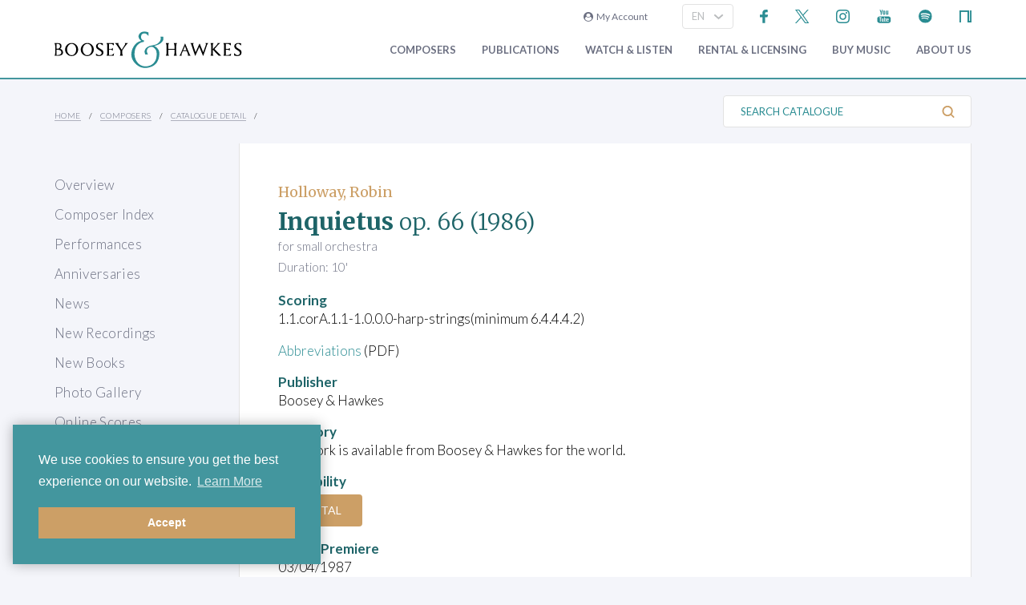

--- FILE ---
content_type: text/css
request_url: https://www.boosey.com/css/main.css?v=20250429.163536
body_size: 22525
content:
@import url("https://fonts.googleapis.com/css?family=Lato:300,300i,400,400i,700,700i,900,900i|Merriweather:300,400,700,900&subset=latin-ext");
:root {
  -ms-overflow-style: -ms-autohiding-scrollbar;
  /* NGB: Removed as it messes up modal/popup scrolling. Moved to _global.scss (body)
  overflow-y: scroll; // All browsers without overlaying scrollbars
     */
  text-size-adjust: 100%;
}

audio:not([controls]) {
  display: none;
}

details {
  display: block;
}

input[type=search] {
  -webkit-appearance: textfield;
}
input[type=search]::-webkit-search-cancel-button, input[type=search]::-webkit-search-decoration {
  -webkit-appearance: none;
}

main {
  display: block;
}

summary {
  /* NGB: Removed for most browsers as it prevents Firefox showing the arrow marker, but still needed for IE and Edge */
  /* Remove once Edge supports <details> and <summary> tags */
}
@media all and (-ms-high-contrast: none), (-ms-high-contrast: active) {
  summary {
    display: block;
  }
}
@supports (-ms-ime-align: auto) {
  summary {
    display: block;
  }
}

pre {
  overflow: auto;
}

progress {
  display: inline-block;
}

small {
  font-size: 75%;
}

template {
  display: none;
}

textarea {
  overflow: auto;
}

[hidden] {
  display: none;
}

[unselectable] {
  user-select: none;
}

*,
::before,
::after {
  box-sizing: border-box;
}

* {
  font-size: inherit;
  line-height: inherit;
}

::before,
::after {
  text-decoration: inherit;
  vertical-align: inherit;
}

*,
::before,
::after {
  border-style: solid;
  border-width: 0;
}

* {
  margin: 0;
  padding: 0;
}

:root {
  box-sizing: border-box;
  cursor: default;
  text-rendering: optimizeLegibility;
}

html {
  background-color: #FFFFFF;
}

a {
  text-decoration: none;
}

audio,
canvas,
iframe,
img,
svg,
video {
  vertical-align: middle;
}

button,
input,
select,
textarea {
  background-color: transparent;
}

button,
input,
select,
textarea {
  color: inherit;
  font-family: inherit;
  font-style: inherit;
  font-weight: inherit;
}

code,
kbd,
pre,
samp {
  font-family: monospace, monospace;
}

nav ol,
nav ul {
  list-style: none;
}

select {
  -moz-appearance: none;
  -webkit-appearance: none;
}
select::-ms-expand {
  display: none;
}
select::-ms-value {
  color: currentColor;
}

table {
  border-collapse: collapse;
  border-spacing: 0;
}

textarea {
  resize: vertical;
}

::selection {
  background-color: #B3D4FC;
  text-shadow: none;
}

@media screen {
  [hidden~=screen] {
    display: inherit;
  }
  [hidden~=screen]:not(:active):not(:focus):not(:target) {
    clip: rect(0 0 0 0) !important;
    position: absolute !important;
  }
}
@keyframes fade-in-from-none {
  0% {
    display: none;
    opacity: 0;
  }
  1% {
    display: block;
    opacity: 0;
  }
  100% {
    display: block;
    opacity: 1;
  }
}
@keyframes fade-out-to-none {
  0% {
    display: block;
    opacity: 1;
  }
  99% {
    display: block;
    opacity: 0;
  }
  100% {
    display: none;
    opacity: 0;
  }
}
@keyframes fade-in-from-hidden {
  0% {
    visibility: hidden;
    opacity: 0;
  }
  1% {
    visibility: visible;
    opacity: 0;
  }
  100% {
    visibility: visible;
    opacity: 1;
  }
}
@keyframes fade-out-to-hidden {
  0% {
    visibility: visible;
    opacity: 1;
  }
  99% {
    visibility: visible;
    opacity: 0;
  }
  100% {
    visibility: hidden;
    opacity: 0;
  }
}
::selection {
  background-color: #6B6F81;
  color: #FFFFFF;
}

html {
  background-color: #F4F5FA;
}

body {
  overflow-y: scroll;
}

body.modal--open {
  overflow: hidden;
}

html,
body {
  width: 100%;
  color: #000000;
}

main {
  max-width: 1240px;
  margin: auto;
}
@media (min-width: 500px) {
  main {
    padding-right: 32px;
    padding-left: 32px;
  }
}
@media (min-width: 1240px) {
  main {
    padding-right: 48px;
    padding-left: 48px;
  }
}

.link {
  transition: all 0.25s ease-out;
}

.link--block {
  display: block;
}

.link--hover-green:hover,
.link--hover-green:focus {
  color: #2A8C92;
}

.link--hover-green-dark:hover,
.link--hover-green-dark:focus {
  color: #1E6468;
}

.link--hover-gold:hover,
.link--hover-gold:focus {
  color: #CC9F66;
}

.link--hover-opacity:hover,
.link--hover-opacity:focus {
  opacity: 0.5;
}

a.link:not([href]),
a.link:not([href]):hover {
  color: inherit;
}

.page {
  min-height: 100%;
  height: 100%;
}

@media (min-width: 1000px) {
  .page--with-nav {
    display: flex;
  }
}

@media (min-width: 1000px) {
  .page__nav {
    min-width: 230px;
    width: 230px;
    padding-right: 32px;
    margin-top: 40px;
  }
}

@media (min-width: 1000px) {
  .page__nav--big-margin {
    margin-top: 90px;
  }
}

.page__content {
  background: #FFFFFF;
  border-left: 1px solid #E2E2E2;
  border-right: 1px solid #E2E2E2;
}
@media (min-width: 1000px) {
  .page__content {
    flex: 1;
    align-self: flex-start;
  }
}

@media (min-width: 500px) {
  .container--flex:not(.container--flex-large):not(.container--flex-medium) {
    display: flex;
  }
}

@media (min-width: 769px) {
  .container--flex-medium {
    display: flex;
  }
}

@media (min-width: 1000px) {
  .container--flex-large {
    display: flex;
  }
}

.container--flex-wrap {
  flex-wrap: wrap;
}

@media (min-width: 500px) {
  .container--space-bottom {
    margin-bottom: 8px;
  }
}

@media (min-width: 500px) {
  .container--with-border {
    border: 1px solid #E2E2E2;
  }
}

.block {
  padding-right: 16px;
  padding-left: 16px;
}
@media (min-width: 500px) {
  .block {
    padding-right: 32px;
    padding-left: 32px;
  }
}
@media (min-width: 1240px) {
  .block {
    padding-right: 48px;
    padding-left: 48px;
  }
}

.block--without-padding {
  padding-right: 0;
  padding-left: 0;
}

.block--padding-top {
  padding-top: 32px;
}
@media (min-width: 500px) {
  .block--padding-top {
    padding-top: 48px;
  }
}

.block--padding-bottom {
  padding-bottom: 20px;
}
@media (min-width: 1367px) {
  .block--padding-bottom {
    padding-bottom: 48px;
  }
}

.container--flex .block {
  flex: 1;
}

.container--flex .block--1point5 {
  flex: 1.5;
}

.container--flex .block--2 {
  flex: 2;
}

.container--flex .block--3 {
  flex: 3;
}

.container--flex .block--2.block--without-padding {
  padding-top: 40px;
  padding-bottom: 36px;
}
@media (min-width: 500px) {
  .container--flex .block--2.block--without-padding {
    padding-top: 60px;
    padding-bottom: 44px;
  }
}

@media (min-width: 500px) {
  .block--space-right {
    margin-right: 8px;
  }
}

@media (min-width: 500px) {
  .container--flex-large .block--space-right {
    margin-right: 0;
  }
}
@media (min-width: 1000px) {
  .container--flex-large .block--space-right {
    margin-right: 8px;
  }
}

.block--light {
  background-color: #FFFFFF;
}

.block--dark-blue {
  background-color: #1E6468;
  color: #FFFFFF;
}

.block--dark-blue--faded {
  background-color: rgba(30, 100, 104, 0.06);
}

.block--green {
  background-color: #43969E;
  color: #FFFFFF;
}

.block--dark-blue .block__header h1,
.block--dark-blue .block__header h2,
.block--dark-blue .block__header h3,
.block--dark-blue .block__header p, .block--dark-blue .block__header a,
.block--green .block__header h1,
.block--green .block__header h2,
.block--green .block__header h3,
.block--green .block__header p,
.block--green .block__header a {
  color: #FFFFFF;
}
.block--dark-blue .block__header a:hover,
.block--green .block__header a:hover {
  color: #FFFFFF;
}
.block--dark-blue .button--link,
.block--green .button--link {
  font-weight: 400;
  color: #FFFFFF;
}

.block--border-top {
  border-top: 1px solid #E2E2E2;
}

@media (min-width: 769px) {
  .block--border-right {
    border-right: 1px solid #E2E2E2;
  }
}

.block__hero {
  width: 100%;
  height: auto;
}

.block__header {
  padding-top: 25px;
  padding-bottom: 25px;
}

.block__header-top {
  padding-top: 0px;
}

@media (min-width: 1000px) {
  .connect .block__header {
    padding-top: 40px;
  }
}

.block--without-padding .block__header {
  text-align: center;
  /* @include media-query(large) {
     padding-right: $margin--full;
     padding-left: $margin--full;
   }*/
}
@media (min-width: 500px) {
  .block--without-padding .block__header {
    text-align: left;
  }
}

.block__header--grey-light-faded {
  background-color: rgba(244, 245, 250, 0.6);
}

.block__header p {
  font-family: "Merriweather", sans-serif;
}

.block__header p:first-of-type {
  margin-top: 1em;
}

.block__shop-logo {
  max-width: 52%;
  height: 40px;
  position: relative;
}

.block__promo {
  height: 250px;
  min-height: 250px;
  margin-bottom: 25px;
}

@media (min-width: 769px) {
  .block__right--column {
    padding-left: 0;
  }
}
.block__right--column a {
  display: block;
}
.block__right--column ul {
  padding-left: 0;
  margin-left: 0;
}
.block__right--column ul li.list-item {
  padding-bottom: 0px;
}
.block__right--column ul li.list-item ul li {
  padding-left: 15px;
  padding-bottom: 10px;
}

.block__right--column button {
  width: 100%;
  text-align: left;
}
.block__right--column button:first-of-type {
  margin-bottom: 20px;
}

.block h3 a {
  color: #AC2B27;
}
.block h3 a:hover, .block h3 a:focus {
  text-decoration: none;
  color: #AC2B27;
}
.block .accordion-section a.button {
  text-decoration: none;
}
.block a {
  transition: all 0.25s ease-out;
  color: #2A8C92;
}
.block a:hover, .block a:focus {
  color: #CC9F66;
  text-decoration: underline;
}
.block a.button--text-gold {
  color: #CC9F66;
}
.block a.button:hover, .block a.button:focus {
  text-decoration: none;
}
.block a.button.button--bg-gold {
  color: #FFFFFF;
}

.slider.checkout {
  margin: 10px 0;
}
.slider.checkout .slider__inner {
  padding: 10px;
}
.slider.checkout .slider__inner input {
  margin-bottom: 10px;
}
.slider.checkout .slider__inner a {
  color: #1E6468;
  display: block;
}

.slider--centred {
  text-align: center;
}

.slider--spaced {
  margin-top: 24px;
  margin-bottom: 22px;
}

.slider--hidden-on-mobile {
  display: none;
}
@media (min-width: 500px) {
  .slider--hidden-on-mobile {
    display: block;
  }
}

.news.list-item__links {
  display: inline;
  text-align: center;
}

#AV img {
  max-width: 100%;
  margin-bottom: 10px;
}

.slider--light .slider__inner {
  background-color: #FFFFFF;
}

.slider--padded .slider__inner {
  padding-top: 22px;
  padding-left: 48px;
  padding-bottom: 20px;
  padding-right: 48px;
}

.slider__title {
  margin-bottom: 20px;
}

.slide__image {
  display: block;
  width: 100%;
  height: auto;
}

.slider__end-link {
  margin-top: 20px;
}

.slider__end-link a {
  font-weight: 400;
  text-decoration: underline;
}

.float-left {
  float: left;
}

.float-right {
  float: right;
}

.align-left {
  text-align: left;
}

.align-right {
  text-align: right;
}

.align-center {
  text-align: center;
}

.align-center__mobile {
  text-align: center;
}
@media (min-width: 769px) {
  .align-center__mobile {
    text-align: inherit;
  }
}

.margin-left {
  margin-left: 30px;
}

.margin-right {
  margin-right: 30px;
}

.margin-top {
  margin-top: 30px;
}

.margin-bottom {
  margin-bottom: 30px;
}

.block.hide {
  display: none;
}

.block.show {
  display: block;
}

.border-top {
  border-top: 1px solid #E2E2E2;
}

.border-bottom {
  border-bottom: 1px solid #E2E2E2;
  margin-bottom: 10px;
}

.video {
  margin: 10px 0;
}

/* A generic-block contains general content which has margins */
.generic-block {
  margin-bottom: 1em;
}

/*******Legacy css****/
.formTabs {
  width: 100%;
}

.dealers {
  width: 100%;
  margin: 20px 0;
}

.generic-form {
  margin: 30px 0;
}
.generic-form .form__input-container,
.generic-form .form__select-outer,
.generic-form p {
  padding-bottom: 10px;
}
.generic-form .textarea textarea {
  width: 100%;
  padding: 21px 21px 7px 21px;
  box-shadow: inset 1px 1px 3px 0 #E2E2E2;
  color: #6B6F81;
  border: 1px solid #E2E2E2;
  border-radius: 4px;
}

.clearfix {
  clear: both;
}

/* 
NGB 16/06/2023
#teaching h2{
    font-size:19px;
 }
*/
.faq_li_title {
  margin: 20px 0;
}

.selected-works {
  margin: 20px 0;
}

.ProductItem a:hover {
  text-decoration: none;
}

form + p {
  margin-top: 20px;
}

.dtn_indent {
  position: relative;
  padding-left: 5em;
}

p.dtn {
  margin: 1em 0;
}

.dtn_indent > .margin {
  position: absolute;
  left: 0;
}

/* tooltip arrows */
/* Note we use !important to override JQ UI default tooltip styles	*/
.arrow_box {
  position: relative;
  padding: 0.8em !important;
  font-family: inherit !important;
  font-weight: bold !important;
  color: #AC2B27 !important;
  font-size: 12px !important;
}

.box {
  position: relative;
  padding: 0.8em !important;
  font-family: inherit !important;
  font-weight: bold !important;
  color: #6B6F81 !important;
  font-size: 12px !important;
}

.arrow_box:after, .arrow_box:before {
  border: solid transparent;
  content: " ";
  height: 0;
  width: 0;
  position: absolute;
  pointer-events: none;
}

.box:after, .box:before {
  border: solid transparent;
  content: " ";
  height: 0;
  width: 0;
  position: absolute;
  pointer-events: none;
}

.arrow_box:after, .box:after {
  border-width: 9px;
}

.arrow_box:before, .box:before {
  border-width: 12px;
}

/* top, right, bottom, left arrows */
.arrow_box.top:after, .arrow_box.top:before {
  bottom: 100%;
  left: 50%;
}

.arrow_box.top:after {
  margin-left: -9px;
}

.arrow_box.top:before {
  margin-left: -12px;
}

.arrow_box.right:after, .arrow_box.right:before {
  left: 100%;
  top: 50%;
}

.arrow_box.right:after {
  margin-top: -9px;
}

.arrow_box.right:before {
  margin-top: -12px;
}

.arrow_box.bottom:after, .arrow_box.bottom:before {
  top: 100%;
  left: 50%;
}

.arrow_box.bottom:after {
  margin-left: -9px;
}

.arrow_box.bottom:before {
  margin-left: -12px;
}

.arrow_box.left:after, .arrow_box.left:before {
  right: 100%;
  top: 50%;
}

.arrow_box.left:after {
  border-right-color: #ffffff;
  margin-top: -9px;
}

.arrow_box.left:before {
  border-right-color: #E2E2E2;
  margin-top: -12px;
}

/* tooltip arrows */
.arrow_box.ui-tooltip,
.box.ui-tooltip {
  background: #FFFFFF !important;
  border-color: #F4F5FA !important;
  box-shadow: 2px 2px 2px 0px rgba(0, 0, 0, 0.5) !important;
}

.arrow_box.top.ui-tooltip:after {
  border-bottom-color: #FFFFFF;
}

.arrow_box.top.ui-tooltip:before {
  border-bottom-color: #F4F5FA;
}

.arrow_box.right.ui-tooltip:after {
  border-left-color: #FFFFFF;
}

.arrow_box.right.ui-tooltip:before {
  border-left-color: #F4F5FA;
}

.arrow_box.bottom.ui-tooltip:after {
  border-top-color: #FFFFFF;
}

.arrow_box.bottom.ui-tooltip:before {
  border-top-color: #F4F5FA;
}

.arrow_box.left.ui-tooltip:after {
  border-right-color: #FFFFFF;
}

.arrow_box.left.ui-tooltip:before {
  border-right-color: #F4F5FA;
}

/*******Responsive video********/
.video-container {
  margin: 5px 0 30px 0;
  position: relative;
  padding-bottom: 56%;
  padding-top: 20px;
  height: 0;
}
.video-container .jwplayer {
  position: absolute;
  top: 0;
  left: 0;
  width: 100% !important;
  height: 100% !important;
}

.not-bold {
  font-weight: normal !important;
}

.whitespace-nowrap {
  white-space: nowrap;
}

.news-subtitle {
  font-weight: 400;
}

@media (min-width: 769px) {
  .mobile-only {
    display: none;
  }
}

html,
body {
  font-family: "Lato", sans-serif;
  font-weight: 300;
  font-style: normal;
  font-size: 17px;
  line-height: 1.4;
  letter-spacing: 0;
  text-rendering: optimizeLegibility;
  -moz-osx-font-smoothing: grayscale;
  -webkit-font-smoothing: antialiased;
  word-wrap: break-word;
  word-break: break-word;
  overflow-wrap: break-word;
  font-variant-ligatures: common-ligatures;
  font-feature-settings: "liga", "clig";
}

h1, h2.page-header__title,
h2,
h3,
h4,
h5,
h6 {
  font-family: inherit;
  font-size: inherit;
  font-weight: inherit;
}

h1, h2.page-header__title {
  font-family: "Merriweather", sans-serif;
  font-weight: bold;
  font-size: 30px;
  line-height: 1.1;
  color: #1E6468;
}
@media (min-width: 769px) {
  h1, h2.page-header__title {
    font-size: 30px;
  }
}

h2 {
  font-weight: 400;
  font-size: 18px;
  line-height: 1.2;
  text-transform: uppercase;
  color: #2A8C92;
  transition: border-bottom-color 0.25s ease-out;
}
@media (min-width: 769px) {
  h2 {
    font-size: 20px;
  }
}
h2.normal-case {
  text-transform: none;
  font-weight: 400;
  padding-left: 20px;
}

h3 {
  font-size: 17px;
  font-weight: 400;
  line-height: 1.3;
  color: #AC2B27;
  transition: border-bottom-color 0.25s ease-out;
}

h3 a {
  border-bottom: 1px solid transparent;
}

h3 a:hover,
h3 a:focus {
  border-bottom-color: #AC2B27;
}

h4, h5 {
  font-weight: 300;
  font-size: 14px;
  line-height: 1.2;
  text-transform: uppercase;
  color: #2A8C92;
  transition: border-bottom-color 0.25s ease-out;
}

h4 a {
  border-bottom: 1px solid transparent;
}

h4 a:hover,
h4 a:focus {
  border-bottom-color: #2A8C92;
}

i,
em {
  font-style: italic;
}

b,
strong {
  font-weight: bold;
}

p {
  font-size: 15px;
  line-height: 1.4;
  margin-bottom: 1em;
  color: #000000;
}
@media (min-width: 500px) {
  p {
    font-size: 17px;
  }
}

ul,
ol {
  font-size: 1rem;
  line-height: 1.2;
  color: #000000;
  margin-left: 1em;
  margin-bottom: 1em;
}

a:not([href]), a:not([href]):hover {
  text-decoration: none;
}

/*.fa-info-circle {
    display: inline-block;
    font-size: 14px !important;
    text-rendering: auto;
    -webkit-font-smoothing: antialiased;
    color: $clr-neutral--dark;
}*/
.intro {
  width: 100%;
  max-width: 980px;
  text-align: center;
  margin: auto auto;
  padding-top: 30px;
  padding-right: 10%;
  padding-bottom: 30px;
  padding-left: 10%;
}
@media (min-width: 500px) {
  .intro {
    padding-top: 50px;
    padding-right: 32px;
    padding-bottom: 42px;
    padding-left: 32px;
  }
}
@media (min-width: 769px) {
  .intro {
    padding-top: 30px;
    padding-bottom: 30px;
  }
}
@media (min-width: 1240px) {
  .intro {
    padding-right: 48px;
    padding-left: 48px;
  }
}

.intro p {
  font-family: "Merriweather", sans-serif;
  font-size: 15px;
  line-height: 1.4;
  font-weight: 300;
  color: #464855;
}
@media (min-width: 500px) {
  .intro p {
    font-size: 22px;
  }
}

.intro p:last-of-type {
  margin-bottom: 0;
}

.form__input-container.spacing {
  margin: 20px 0;
}
.form__input-container.smallText {
  font-size: 12px;
}
.form__input-container.smallText ul li {
  font-size: 12px;
}
.form__input-container.forgot-password {
  padding-top: 10px;
  padding-bottom: 20px;
}

.form__input-container--with-image {
  position: relative;
}

input[type=file] {
  color: #6B6F81;
  padding: 10px;
  font-weight: 400;
}

.form__label {
  position: absolute;
  overflow: hidden;
  clip: rect(0 0 0 0);
  height: 1px;
  width: 1px;
  margin: -1px;
  padding: 0;
  border: 0;
}

input:disabled, select:disabled {
  background: #E2E2E2;
}

.form__input,
.form__textarea,
.form__select {
  background-color: #FFFFFF;
  -webkit-appearance: none;
  border-radius: 0;
  border: 1px solid #E2E2E2;
  border-radius: 4px;
  font-size: 13px;
  font-weight: 400;
}

.form__label-floating {
  text-transform: uppercase;
  position: absolute;
  display: none;
  z-index: 1;
  margin: 11px 21px;
  font-size: 13px;
  pointer-events: none;
}

.form__label-floating.form__label-date {
  display: block;
  font-size: 10px;
  margin: 6px 21px 16px 21px;
}

.form__label-floating.form__label-select {
  display: block;
}

.form__select-xs {
  background-color: #FFFFFF;
  -webkit-appearance: none;
  border-radius: 0;
  border: 1px solid #E2E2E2;
  color: #BBBDBF;
  border-radius: 4px;
  font-size: 11px;
  font-weight: 400;
  padding-left: 10px;
  padding-top: 2px;
}

.form__select-xs-outer {
  line-height: 1.2;
  font-size: 11px;
  position: relative;
}

.form__select-xs-image--arrow-down {
  top: 5px;
  right: 8px;
  width: 13px;
  height: 8px;
  position: absolute;
  pointer-events: none;
}

/*.form__input:focus::placeholder,
.form__textarea:focus::placeholder,
.form__input:active::placeholder,
.form__textarea:active::placeholder {
    opacity: 0;
}*/
.form__input::placeholder,
.form__textarea::placeholder {
  text-transform: uppercase;
  color: #BBBDBF;
  opacity: 1;
  /*transition: opacity $transition;
  transition-delay: 0.2s;*/
}

.form__input.form__input--search::placeholder {
  color: #2A8C92;
}

.form__input {
  width: 100%;
  padding: 11px 21px;
  color: #6B6F81;
}

@media (min-width: 500px) {
  .form__input--search {
    min-width: 310px;
  }
}

.form__input-container--with-image .form__input {
  padding-right: 58px;
}

.form__input-message {
  font-weight: bold;
  color: #AC2B27;
  font-size: 16px;
  line-height: 1.25;
  margin-top: 8px;
}
.form__input-message.hide {
  display: none;
}

.form__textarea {
  width: 100%;
  padding: 11px 21px 7px 21px;
  box-shadow: inset 1px 1px 3px 0 #E2E2E2;
  color: #6B6F81;
}

.form__select-outer {
  position: relative;
}
.form__select-outer.expiry-day {
  display: inline-flex;
  width: 70px;
  margin-right: 2px;
}
.form__select-outer.expiry-year {
  display: inline-flex;
  width: 120px;
  margin-left: 2px;
}

.form__select {
  width: 100%;
  padding: 14px;
  color: #BBBDBF;
  cursor: pointer;
  line-height: 1;
  transition: color 0.25s ease-out;
}
@media (min-width: 1000px) {
  .form__select {
    padding: 12px 62px 12px 21px;
  }
}

@media (min-width: 1000px) {
  .form__select_nav {
    padding: 9px 21px 7px 12px;
  }
}

@media (min-width: 1000px) {
  .header__pre .form__select {
    padding: 8px 29px 8px 22px;
  }
}
@media (min-width: 1000px) {
  .header__pre .form__select-img {
    top: 13px;
  }
}

.form__select:hover,
.form__select:focus {
  color: #2A8C92;
}

.form__select--with-image {
  padding-right: 30px;
}

.form__select-img {
  position: absolute;
  right: 10px;
  top: 18px;
  pointer-events: none;
}
@media (min-width: 500px) {
  .form__select-img {
    right: 12px;
  }
}
@media (min-width: 1000px) {
  .form__select-img {
    top: 17px;
  }
}

.form__select-img--arrow-down {
  width: 13px;
  height: 8px;
}

.form__radio,
.form__checkboxes {
  font-weight: 300;
  color: #6B6F81;
}
.form__radio.inline,
.form__checkboxes.inline {
  display: inline-flex;
  margin-left: 4px;
}

.form__radio-option,
.form__checkboxes-option {
  margin-bottom: 10px;
}
.form__radio-option.superscript,
.form__checkboxes-option.superscript {
  margin-top: -5px;
}

.form__radio input,
.form__checkboxes input {
  position: absolute;
  overflow: hidden;
  clip: rect(0 0 0 0);
  height: 1px;
  width: 1px;
  margin: -1px;
  padding: 0;
  border: 0;
}

.form__radio-option label,
.form__checkboxes-option label {
  position: relative;
  padding-left: 2rem;
  cursor: pointer;
}
.form__radio-option label.icon,
.form__checkboxes-option label.icon {
  padding-right: 20px;
}
.form__radio-option label.icon:after,
.form__checkboxes-option label.icon:after {
  content: "\f05a";
  position: absolute;
  top: 5px;
  right: 0px;
  display: inline-block;
  font: normal normal normal 14px/1 FontAwesome;
  font-size: 14px;
  text-rendering: auto;
  -webkit-font-smoothing: antialiased;
}

.form__checkboxes-option label {
  margin-right: 10px;
}

.form__radio-option label span,
.form__checkboxes-option label span {
  position: absolute;
  top: 9px;
  left: 5px;
  width: 7px;
  height: 7px;
  transition: background-color 0.15s cubic-bezier(0.25, 0.46, 0.45, 0.94);
}

.form__radio-option label:before,
.form__checkboxes-option label:before {
  content: "";
  position: absolute;
  top: 4px;
  left: 0;
  width: 17px;
  height: 17px;
  background-color: #FFFFFF;
  border: 1px solid #E2E2E2;
  transition: all 0.15s cubic-bezier(0.25, 0.46, 0.45, 0.94);
}

.form__radio input:checked + label,
.form__checkboxes input:checked + label {
  font-weight: normal;
}

.form__radio input:checked + label span,
.form__checkboxes input:checked + label span {
  background-color: #CC9F66;
}

.form__radio--horizontal,
.form__checkbox--horizontal {
  display: flex;
  flex-wrap: wrap;
}

.form__radio--horizontal .form__radio-option {
  margin-right: 40px;
}

.form__checkbox--horizontal .form__checkboxes-option {
  margin-right: 40px;
}

.option-dropdown .form__radio-option:first-of-type {
  margin-top: 10px;
}

.form__radio-option input {
  position: absolute;
  overflow: hidden;
  clip: rect(0 0 0 0);
  height: 1px;
  width: 1px;
  margin: -1px;
  padding: 0;
  border: 0;
}

.form__radio-option label span {
  border-radius: 50%;
}

.form__radio-option label:before {
  border-radius: 50%;
}

.form__checkboxes-option input {
  position: absolute;
  overflow: hidden;
  clip: rect(0 0 0 0);
  height: 1px;
  width: 1px;
  margin: -1px;
  padding: 0;
  border: 0;
}

.form__image-container {
  position: absolute;
  top: 0;
  right: 0;
  height: 100%;
  padding-right: 21px;
}

.form__image {
  position: relative;
  display: block;
  width: 16px;
  height: 16px;
  top: 50%;
  transform: translateY(-50%);
}

form.show {
  display: block;
}
form.hide {
  display: none;
}

.composer-news .form__select-outer,
.general-form .form__select-outer {
  margin-bottom: 15px;
}
.composer-news .form__checkboxes-option,
.general-form .form__checkboxes-option {
  margin: 10px 0;
}
@media (min-width: 769px) {
  .composer-news .form__checkboxes-option,
  .general-form .form__checkboxes-option {
    margin: 20px 0;
  }
}
.composer-news .form__input-container,
.general-form .form__input-container {
  margin-bottom: 10px;
}
@media (min-width: 769px) {
  .composer-news .form__input-container,
  .general-form .form__input-container {
    margin-bottom: 20px;
  }
}
.composer-news .form__input-container.right,
.general-form .form__input-container.right {
  text-align: right;
}
.composer-news button,
.general-form button {
  margin-top: 20px;
}
.composer-news .button--link,
.general-form .button--link {
  margin-top: 0px;
  width: 100%;
}
@media (min-width: 769px) {
  .composer-news .button--link,
  .general-form .button--link {
    margin-top: 20px;
    width: auto;
  }
}
.composer-news h2,
.general-form h2 {
  margin: 10px 0;
}
.composer-news p,
.general-form p {
  margin: 10px 0 5px 0;
}
.composer-news .ttip_txt,
.general-form .ttip_txt {
  position: relative;
}

.calendar-form {
  position: relative;
}
.calendar-form #calHolder {
  position: absolute;
  top: 15%;
}

.checkoutform {
  margin: 20px 0;
}

.rentalsrchGrad .searchbutton {
  margin-top: 5px;
}
.rentalsrchGrad .general-form .button {
  margin-top: 0;
}
.rentalsrchGrad h2 {
  margin-bottom: 10px;
}

.search-generic ul {
  list-style: none;
  margin-left: 0;
  display: flex;
  flex-wrap: wrap;
}
.search-generic ul li {
  flex-wrap: wrap;
  margin-top: 5px;
}
.search-generic ul li:not(:last-of-type) {
  margin-right: 20px;
}
.search-generic ul li a {
  font-weight: 300;
  font-size: 14px;
  line-height: 1;
  text-transform: uppercase;
  color: #2A8C92;
  margin-bottom: 8px;
  text-decoration: underline;
}

.basket-form {
  margin: 10px 0;
}

@media (min-width: 1240px) {
  .login-or-register .block {
    padding-right: 32px;
    padding-left: 32px;
  }
}

.pmmSideLinkFavView {
  width: 66%;
  margin-bottom: 15px;
}

.button {
  border-radius: 4px;
  font-size: 14px;
  font-weight: normal;
  line-height: 1;
  text-transform: uppercase;
  padding: 12px 18px;
  cursor: pointer;
  transition: all 0.25s ease-out;
  display: inline-block;
  border: 1px solid rgba(0, 0, 0, 0);
}
@media (min-width: 1000px) {
  .button {
    padding-right: 25px;
    padding-left: 25px;
  }
  .button.no-padding {
    padding: 0;
  }
  .button.no-padding.button--with-clear-indicator {
    padding-right: 40px;
  }
  .button.no-padding.button--with-clear-indicator-first {
    padding-left: 40px;
  }
  .button.button--cart {
    padding-left: 35px;
  }
}
.button.no-padding {
  padding: 0;
}
.button.button--cart {
  background-image: url("/img_s/vector/cart.svg");
  background-repeat: no-repeat;
  background-size: 17px;
  background-position: 17px center;
  padding-left: 50px;
  max-width: 225px;
  white-space: nowrap;
}
@media all and (-ms-high-contrast: none), (-ms-high-contrast: active) {
  .button.button--cart {
    background-size: 52px;
    background-position: 0px center;
  }
}
.button.button--cart-empty {
  cursor: default;
}

.button--no-padding-right {
  padding-right: 0;
}

.button--no-padding-left {
  padding-left: 0;
}

.button--underline {
  border-bottom: 1px solid #FFFFFF;
}

.button--bg-gold {
  background-color: #CC9F66;
}

.button--bg-light {
  background-color: #FFFFFF;
}

.button--bg-grey-faded {
  background-color: rgba(226, 226, 226, 0.4);
}

.button--bg-gold:not(.button--with-indicator):hover, .button--bg-gold:not(.button--with-indicator):focus,
.button--bg-light:not(.button--with-indicator):hover,
.button--bg-light:not(.button--with-indicator):focus {
  background-color: #2A8C92;
}

.button--text-light {
  color: #FFFFFF;
}
.button--text-light.button--underline {
  border-bottom-color: rgba(255, 255, 255, 0.5);
}

.button--text-grey {
  color: #BBBDBF;
}
.button--text-grey.button--underline {
  border-bottom-color: rgba(187, 189, 191, 0.5);
}

.button--text-dark {
  color: #000000;
}
.button--text-dark.button--underline {
  border-bottom-color: rgba(0, 0, 0, 0.5);
}

.button--text-slate {
  color: #6B6F81;
}
.button--text-slate.button--underline {
  border-bottom-color: rgba(107, 111, 129, 0.5);
}

.button--text-green {
  color: #2A8C92;
}
.button--text-green.button--underline {
  border-bottom-color: rgba(42, 140, 146, 0.5);
}

.button--text-gold {
  color: #CC9F66;
}
.button--text-gold.button--underline {
  border-bottom-color: rgba(204, 159, 102, 0.5);
}

.button--outline {
  border: 1px solid #E2E2E2;
}

.button--outline:not(.button--with-indicator).button--text-gold:hover, .button--outline:not(.button--with-indicator).button--text-gold:focus, .button--outline:not(.button--with-indicator).button--text-grey:hover, .button--outline:not(.button--with-indicator).button--text-grey:focus, .button--outline:not(.button--with-indicator).button--text-light:hover, .button--outline:not(.button--with-indicator).button--text-light:focus {
  background-color: #CC9F66;
  color: #FFFFFF;
  border-color: #CC9F66;
}
.button--outline:not(.button--with-indicator).button--text-green:hover, .button--outline:not(.button--with-indicator).button--text-green:focus {
  background-color: #2A8C92;
  color: #FFFFFF;
  border-color: #2A8C92;
}

.button--text-small {
  font-size: 10px;
  letter-spacing: 0.04em;
}

.button--text-body-size {
  font-size: 17px;
}

.button--invisible {
  padding: 0;
  background-color: transparent;
}

.button--clear {
  background-color: transparent;
  color: #F0726E;
}

.button--standard-case {
  text-transform: none;
}

.button--font-light {
  font-weight: 300;
}

.button--link {
  border-color: rgba(0, 0, 0, 0);
  background-color: transparent;
  text-decoration: underline;
}
.button--link:hover, .button--link:focus {
  color: #CC9F66;
  text-decoration: underline !important;
}

.button--oldschool-link {
  border-color: rgba(0, 0, 0, 0);
  background-color: transparent;
}
.button--oldschool-link:hover, .button--oldschool-link:focus {
  text-decoration: underline;
}

.button--with-indicator {
  position: relative;
  padding-right: 65px;
}

.button--with-clear-indicator {
  position: relative;
  padding-right: 40px;
}

.button--big {
  width: 100%;
  font-size: 16px;
  text-align: left;
  padding-top: 26px;
  padding-bottom: 22px;
}
@media (min-width: 500px) {
  .button--big {
    font-size: 20px;
  }
}

.button__label {
  padding-left: 6px;
  margin-bottom: 10px;
}

.button__label p {
  font-size: 14px;
  line-height: 1.2;
}

.button__label p:last-of-type {
  margin-bottom: 0;
}

.button__indicator {
  display: block;
  position: absolute;
  top: 0;
  right: 0;
  height: 100%;
  width: 40px;
  background-color: rgba(42, 140, 146, 0.09);
  pointer-events: none;
}

.button--big .button__indicator {
  width: 68px;
}

.button--with-clear-indicator .button__indicator {
  background-color: transparent;
}

.button__indicator .button__img {
  position: absolute;
  margin: 0;
  top: 0;
  right: 0;
  bottom: 0;
  left: 0;
  margin: auto auto;
}

.button:hover .button__img--hover-out,
.button:focus .button__img--hover-out {
  opacity: 0;
}

.button__img-container {
  display: inline;
  position: relative;
}

.button__img {
  display: inline;
  position: relative;
  margin-right: 10px;
}

.button__img--hover-in {
  position: absolute;
  top: 0;
  left: 0;
}

.button__img--hover-out {
  position: relative;
  opacity: 1;
  transition: opacity 0.25s ease-out;
  z-index: 1;
}

.button__img--after {
  margin-right: 0;
  margin-left: 10px;
}

.button__img--cart {
  width: 16px;
  height: 14px;
  top: -2px;
}

.button__img--cart.button__img--hover-in {
  top: 1px;
  left: 3px;
}

.button__img--star {
  width: 15px;
  height: 15px;
  top: -2px;
}

.button__img--star.button__img--hover-in {
  top: 1px;
}

.button__img--plus {
  width: 12px;
  height: 12px;
}

.button__img--arrow-down {
  width: 13px;
  height: 8px;
}

.button__img--arrow-right {
  width: 8px;
  height: 12px;
  top: -2px;
  margin-left: 25px;
}

.button__img--login {
  width: 13px;
  height: 14px;
}

.button__cart-value {
  display: none;
  color: #FFFFFF;
}
@media (min-width: 1000px) {
  .button__cart-value {
    display: inline-block;
  }
}

.button__cart-items {
  display: inline-block;
  color: #FFFFFF;
  /*text-transform: capitalize;

  @include media-query(large) {
      display: inline-block;
  }

  &.mobile {
      display: inline-block;

      @include media-query(large) {
          display: none;
      }
  }*/
}

.button.button--processing,
.button.button--processing:hover,
.button.button--processing:focus {
  color: #fff !important;
  background-color: #999 !important;
  border-color: transparent !important;
  cursor: default !important;
}

.edit-basket {
  display: inline-block;
  background-color: #FFFFFF;
  border: 1px solid #E2E2E2;
  border-radius: 4px;
}

.edit-basket__inner {
  display: flex;
  align-items: baseline;
}

.edit-basket__plus,
.edit-basket__minus {
  width: 36px;
  height: 38px;
  text-align: center;
  color: #6B6F81;
  cursor: pointer;
  padding: 9px;
  display: inline-block;
}

button.edit-basket__minus,
button.edit-basket__plus {
  margin-top: 0;
}

.edit-basket__value {
  color: #6B6F81;
  text-align: center;
}

.article h2 {
  margin-top: 2em;
  margin-bottom: 0.5em;
}

.article__img {
  display: block;
  width: 100%;
  height: auto;
  margin-bottom: 2rem;
}

@media (min-width: 769px) {
  .article__list {
    display: -webkit-box;
    display: -ms-flexbox;
    display: flex;
    text-align: inherit;
  }
}
@media (min-width: 769px) {
  .article__list__left {
    margin-right: 16px;
    margin-bottom: 0;
    margin-left: 0;
    -webkit-box-flex: 1;
    -ms-flex: 1;
    flex: 1;
    width: auto;
    min-width: 160px;
    max-width: 180px;
  }
}
@media (min-width: 769px) {
  .list-item.article__list {
    display: flex;
  }
}
@media (min-width: 769px) {
  .article__list__right {
    margin-top: -4px;
  }
}
.socials {
  display: flex;
  flex-wrap: wrap;
  justify-content: center;
  margin: 0;
}

.socials__item {
  display: block;
  padding: 0 12px;
  line-height: 1;
}
@media (min-width: 360px) {
  .socials__item {
    padding: 0 14px;
  }
}
@media (min-width: 500px) {
  .socials__item {
    padding: 0 17px;
  }
}

.socials__item a {
  transition: opacity 0.25s ease-out;
}

.socials__item a:hover,
.socials__item a:focus {
  opacity: 0.5;
}

.socials__item img {
  height: 17px;
  width: auto;
}

.socials__item:nth-child(6) img {
  height: 15px;
  width: auto;
}

.footer-nav > .socials > .socials__item:first-child {
  padding-left: 0;
}

.footer-nav > .socials > .socials__item:last-child {
  padding-right: 0;
}

table {
  width: 100%;
  border-collapse: collapse;
  margin: 10px 0;
}
table td, table th {
  padding: 5px;
}
table tr.border-bottom {
  border-bottom: 1px solid #E2E2E2;
}

.calendar {
  width: 300px;
}
.calendar td.calt {
  background-color: #43969E;
  color: #FFFFFF;
  text-align: center;
  padding: 0px 5px;
}
.calendar th {
  padding: 0px 5px;
}
.calendar td.calh {
  color: #FFFFFF;
  padding-left: 3px;
  background: #2A8C92;
}
.calendar td.cal {
  width: auto !important;
  padding: 6px;
  background: #E2E2E2;
  text-align: center;
}

.timeline td.cal {
  width: 60px;
  background: #c6d9d9;
  vertical-align: top;
}
.timeline img, .timeline td {
  vertical-align: top;
}

.basket-info {
  width: 100%;
  border-collapse: collapse;
}
.basket-info tr {
  border-bottom: 1px solid #E2E2E2;
  margin-bottom: 5px;
}
.basket-info tr.no-border {
  border: none;
}
.basket-info th {
  padding: 10px 5px;
  border-bottom: 1px solid #E2E2E2;
}
.basket-info th:first-of-type {
  text-align: left;
}
.basket-info td {
  padding: 8px 6px 8px 0;
  vertical-align: middle;
  margin-bottom: 10px;
}
.basket-info td .button {
  display: inline-block;
}
.basket-info td img {
  margin-right: 5px;
}
.basket-info td.button-continue {
  text-align: left;
}
.basket-info td.button-checkout {
  text-align: right;
}
.basket-info td .edit-basket {
  position: relative;
  top: 0;
}
.basket-info td .delete-item {
  background: url(../img_s/vector/cross.svg) no-repeat center right;
  display: inline-block;
  width: 20px;
  height: 20px;
}
.basket-info td .delete-item span {
  display: none;
}
.basket-info td .delete-item:hover, .basket-info td .delete-item:active {
  background: url(../img_s/vector/cross-red.svg) no-repeat center right;
}
.basket-info td .quantity {
  width: 75px;
  text-align: right;
}
.basket-info td[data-column=Title] {
  text-align: left;
}
.basket-info .product__total {
  color: #AC2B27;
  font-size: 21px;
  font-weight: 900;
  line-height: 1.5;
}
.basket-info .product__subtotal {
  font-size: 19px;
  font-weight: 900;
  line-height: 1.5;
  color: #1E6468;
}
.basket-info .disc_newprice {
  font-size: 14px;
  font-weight: 300;
  line-height: 1.3;
  color: #6B6F81;
}
.basket-info.mini-basket {
  font-size: 15px;
}
.basket-info.mini-basket .product__name {
  font-weight: bold;
  color: #1E6468;
  font-size: 14px;
}
.basket-info.mini-basket .product__notes-container,
.basket-info.mini-basket .new-price,
.basket-info.mini-basket .disc_newprice {
  font-weight: 300;
  color: #6B6F81;
  font-size: 14px;
}
@media screen and (max-width: 767px) {
  .basket-info tr {
    display: block;
    margin-bottom: 0.625em;
  }
  .basket-info th {
    display: none;
  }
  .basket-info td {
    display: inline-block;
    padding: 8px 6px 8px 16px;
  }
  .basket-info td:nth-child(1), .basket-info td:nth-child(2) {
    display: table-cell;
  }
  .basket-info td.force-inline-block {
    display: inline-block;
  }
  .basket-info td:before {
    float: left;
    font-weight: bold;
    text-transform: uppercase;
  }
  .basket-info td:last-child {
    border-bottom: 0;
  }
}

.request-print {
  width: 100%;
  border-bottom: 1px solid #E2E2E2;
  border-collapse: collapse;
  margin: 10px 0;
}
.request-print td {
  padding: 8px 5px;
}
.request-print tr.border-bottom {
  border-bottom: 1px solid #E2E2E2;
}

.advanced-search td {
  vertical-align: top;
  width: 50%;
  padding-right: 35px;
}

.perDetailsTable th {
  text-align: left;
  word-break: keep-all;
  vertical-align: top;
}

/* Styles for user-generated Markdown formatted content    */
.md_block h1, .md_block h2.page-header__title {
  margin-bottom: 10px;
}
.md_block hr {
  margin: 0.5em 0;
  border-style: solid;
  border-width: 1px 0 0;
  border-color: #E2E2E2;
}

table.md_table {
  border-collapse: collapse;
  margin: 1em 0;
}

table.md_table > thead {
  background-color: #f0f0f0;
}

table.md_table > tbody > tr {
  border-bottom: 1px solid #ccc;
}

table.md_table th,
table.md_table td {
  padding: 0.5em 0;
  text-align: left;
  vertical-align: top;
  font-size: 15px;
}
@media (min-width: 500px) {
  table.md_table th,
  table.md_table td {
    font-size: 17px;
  }
}

table.md_table th + th,
table.md_table td + td {
  padding-left: 0.5em;
}

.md_floatleft {
  float: left;
  margin: 6px 1.5em 0.5em 0;
}

.md_floatright {
  float: right;
  margin: 6px 0 0.5em 1.5em;
}

/* Header start */
.header {
  background-color: #FFFFFF;
}

.header__inner {
  width: 100%;
  max-width: 1240px;
  margin: auto auto;
  padding-top: 10px;
  padding-right: 16px;
  padding-bottom: 10px;
  padding-left: 16px;
  position: relative;
}
@media (min-width: 500px) {
  .header__inner {
    padding-right: 32px;
    padding-left: 32px;
  }
}
@media (min-width: 1367px) {
  .header__inner {
    padding-top: 16px;
    padding-bottom: 28px;
  }
}
@media (min-width: 1240px) {
  .header__inner {
    padding-right: 48px;
    padding-left: 48px;
  }
}

.header__pre {
  display: none;
}
@media (min-width: 1000px) {
  .header__pre {
    display: flex;
    justify-content: flex-end;
    align-items: baseline;
  }
}

.header__pre .socials {
  margin-left: 16px;
}

.header__pre .socials__item:last-of-type {
  padding-right: 0;
}

.header__login {
  font-size: 15px;
  line-height: 1.4;
  padding: 10px 0px 10px 25px;
  background: #43969E;
  border-bottom: 1px solid #F4F5FA;
}
@media (min-width: 1000px) {
  .header__login {
    font-size: 12px;
    font-weight: 400;
    margin-right: 43px;
    padding: 0;
    line-height: 1.2;
    background: none;
    border-bottom: none;
  }
}
.header__login a {
  color: #FFFFFF;
}
@media (min-width: 1000px) {
  .header__login a {
    color: #6B6F81;
  }
}
.header__login a.header__login_name {
  color: #2A8C92;
  font-weight: 600;
}

.header__nav.is-active .header__login a {
  color: #FFFFFF;
}

.header__login--mobile {
  display: none;
}
@media (min-width: 1000px) {
  .header__login--mobile {
    display: none;
  }
}

nav.is-active .header__login--mobile {
  display: block;
}
@media (min-width: 1000px) {
  nav.is-active .header__login--mobile {
    display: none;
  }
}

.header__login a {
  transition: color 0.25s ease-out;
}

.header__login a:hover,
.header__login a:focus {
  color: #2A8C92;
}

.header__pre .button {
  margin-right: 32px;
}

.header__main {
  display: flex;
  justify-content: space-between;
  align-items: flex-start;
  flex-wrap: wrap;
}
@media (min-width: 1000px) {
  .header__main {
    flex-wrap: nowrap;
    padding-top: 4px;
  }
}
@media (min-width: 1240px) {
  .header__main {
    padding-top: 8px;
  }
}

.header__logo {
  display: flex;
  justify-content: space-between;
  align-items: center;
  width: 100%;
}
@media (min-width: 1000px) {
  .header__logo {
    width: auto;
  }
}

.header__logo-image {
  display: block;
  width: auto;
  height: 30px;
  padding: 2px 0;
}
@media (min-width: 1000px) {
  .header__logo-image {
    height: 40px;
  }
}
@media (min-width: 1240px) {
  .header__logo-image {
    height: 50px;
  }
}

.header__logo-mobile {
  display: flex;
  align-items: center;
}
@media (min-width: 1000px) {
  .header__logo-mobile {
    display: none;
  }
}

.header__nav {
  display: none;
  width: 100%;
}
@media (min-width: 1000px) {
  .header__nav {
    display: block;
    position: relative;
    top: 13px;
  }
}
@media (min-width: 1240px) {
  .header__nav {
    top: 18px;
  }
}

.header__nav.is-active {
  display: block;
}
.header__nav.is-active a {
  color: #000000;
}

.header__nav-list {
  margin: 0;
  padding-top: 16px;
  padding-bottom: 16px;
}
@media (min-width: 1000px) {
  .header__nav-list {
    display: flex;
    justify-content: flex-end;
    padding-top: 0;
    padding-bottom: 0;
  }
}

.header__nav-item {
  font-weight: 300;
  font-size: 14px;
  line-height: 1.2;
  color: #6B6F81;
  text-transform: uppercase;
  position: relative;
}
@media (min-width: 1000px) {
  .header__nav-item.mobile {
    display: none;
  }
}
@media (min-width: 1000px) {
  .header__nav-item {
    font-size: 12px;
    font-weight: bold;
  }
}
@media (min-width: 1240px) {
  .header__nav-item {
    font-size: 13px;
  }
}

.header__nav-list a {
  display: block;
}

.header__nav-item > a {
  color: #6B6F81;
  position: relative;
  padding: 14px 22px 10px 22px;
  background-color: #F4F5FA;
  border-top: 1px solid #E2E2E2;
  border-right: 1px solid #E2E2E2;
  border-left: 1px solid #E2E2E2;
  transition: color 0.25s ease-out;
  z-index: 10;
}
@media (min-width: 1000px) {
  .header__nav-item > a {
    padding: 0;
    background-color: transparent;
    border: none;
  }
}

.header__nav-item > a:hover,
.header__nav-item > a:focus {
  color: #000000;
}
@media (min-width: 1000px) {
  .header__nav-item > a:hover,
  .header__nav-item > a:focus {
    color: #2A8C92;
  }
}

.header__nav-item .header__nav-toggle {
  display: block;
  position: absolute;
  right: 0;
  top: 1px;
  padding: 14px 22px 26px 22px;
  background-color: #F4F5FA;
  border-right: 1px solid #E2E2E2;
  border-left: 1px solid #E2E2E2;
  z-index: 20;
  cursor: pointer;
}
@media (min-width: 1000px) {
  .header__nav-item .header__nav-toggle {
    display: none;
  }
}
.header__nav-item .header__nav-toggle span {
  position: absolute;
  right: 14px;
  top: 50%;
  transform: translateY(-50%);
  width: 12px;
  height: 2px;
  background-color: #E2E2E2;
}
@media (min-width: 1000px) {
  .header__nav-item .header__nav-toggle span {
    display: none;
  }
}
.header__nav-item .header__nav-toggle span:before {
  content: "";
  position: absolute;
  top: 0;
  left: 0;
  width: 100%;
  height: 100%;
  background-color: #E2E2E2;
  transform-origin: center;
  transform: rotate(90deg);
  transition: transform 0.15s ease-out;
}

.header__nav-item.is-active > .header__nav-toggle span:before {
  transform: rotate(0deg);
}

@media (min-width: 1000px) {
  .header__nav-item + .header__nav-item {
    margin-left: 16px;
  }
}
@media (min-width: 1240px) {
  .header__nav-item + .header__nav-item {
    margin-left: 32px;
  }
}

.header__nav-item.is-active > a,
.header__nav-item:last-of-type > a {
  border-bottom: 1px solid #E2E2E2;
}
@media (min-width: 1000px) {
  .header__nav-item.is-active > a,
  .header__nav-item:last-of-type > a {
    border-bottom: none;
  }
}

@media (min-width: 1000px) {
  .header__nav-item.nav-item--mobileonly {
    display: none;
  }
}

@media (max-width: 999px) {
  .header__nav-item.nav-item--notmobile {
    display: none;
  }
}

.header__subnav {
  display: none;
  margin: 0;
  text-transform: none;
  font-size: 15px;
  line-height: 1.4;
  color: #000000;
  background: rgba(226, 226, 226, 0.5);
  border-left: 1px solid #E2E2E2;
  border-right: 1px solid #E2E2E2;
  border-bottom: 1px solid #E2E2E2;
  padding-left: 15px;
}
.header__subnav:last-of-type {
  border-bottom: none;
}
@media (min-width: 1000px) {
  .header__subnav {
    display: none;
  }
}

.header__nav-item.is-active .header__subnav {
  display: block;
}
@media (min-width: 1000px) {
  .header__nav-item.is-active .header__subnav {
    display: none;
  }
}

.header__subnav-item {
  display: flex;
  align-items: center;
  justify-content: space-between;
  flex-wrap: wrap;
  padding: 2px 0 2px 25px;
}

.header__subnav-heading {
  font-size: 14px;
  font-weight: 400;
  color: #1E6468;
  text-transform: uppercase;
  padding-top: 8px;
  padding-bottom: 4px;
  width: 100%;
}

.header__subnav-item:not(:first-of-type) .header__subnav-heading {
  margin-top: 16px;
}

.header__subnav-item a {
  padding-top: 8px;
  padding-bottom: 8px;
  transition: color 0.25s ease-out;
}

.header__subnav-item a:hover,
.header__subnav-item a:focus {
  color: #2A8C92;
}

.header__subnav-filters {
  display: flex;
  align-items: center;
  font-size: 10px;
  line-height: 1;
}

.header__subnav-bubble {
  display: flex;
  align-items: center;
  background-color: #E2E2E2;
  border-radius: 6px;
  height: 14px;
  color: #6B6F81;
  padding-left: 7px;
  padding-right: 7px;
  transition: all 0.25s ease-out;
}

.header__subnav-bubble.is-active {
  color: #FFFFFF;
  background-color: #CC9F66;
}

.header__subnav-checkbox {
  display: flex;
  align-items: center;
  justify-content: center;
  margin-left: 8px;
  width: 20px;
  height: 20px;
  border: 1px solid #E2E2E2;
  color: #CC9F66;
}

.header__navicon {
  position: relative;
  width: 18px;
  height: 16px;
  margin-left: 18px;
  cursor: pointer;
  z-index: 100;
}
.header__navicon span,
.header__navicon span:before,
.header__navicon span:after {
  position: absolute;
  display: block;
  width: 100%;
  height: 2px;
  background-color: #E2E2E2;
}
.header__navicon span:before,
.header__navicon span:after {
  content: "";
}
.header__navicon span {
  top: 50%;
  transform: translateY(-50%);
  transition: background-color 0.25s ease-out, transform 0.1s cubic-bezier(0.55, 0.055, 0.675, 0.19);
}
.header__navicon span:before {
  top: -7px;
  transition: background-color 0.25s ease-out, top 0.1s 0.15s ease, opacity 0.1s ease;
}
.header__navicon span:after {
  bottom: -7px;
  transition: background-color 0.25s ease-out, bottom 0.1s 0.15s ease, transform 0.1s cubic-bezier(0.55, 0.055, 0.675, 0.19);
}

.header__navicon:hover,
.header__navicon:focus {
  outline: 0;
}
.header__navicon:hover span,
.header__navicon:hover span:before,
.header__navicon:hover span:after,
.header__navicon:focus span,
.header__navicon:focus span:before,
.header__navicon:focus span:after {
  background-color: #BBBDBF;
}

.header__navicon.is-active span {
  transform: translateY(-50%) rotate(45deg);
  transition: background-color 0.25s ease-out, transform 0.1s 0.15s cubic-bezier(0.215, 0.61, 0.355, 1);
}
.header__navicon.is-active span:before {
  top: 0;
  opacity: 0;
  transition: background-color 0.25s ease-out, top 0.1s ease, opacity 0.15s ease;
}
.header__navicon.is-active span:after {
  bottom: 0;
  transform: rotate(-90deg);
  transition: background-color 0.25s ease-out, bottom 0.1s ease, transform 0.1s 0.15s cubic-bezier(0.215, 0.61, 0.355, 1);
}

#languageSelect {
  width: 64px;
}
#languageSelect .form__select {
  position: absolute;
  left: 0px;
  top: -20px;
  padding-left: 11px;
}
#languageSelect .form__select-img {
  position: absolute;
  top: -8px;
}

.person-logo {
  margin-right: 8px;
}

.header__login-name {
  color: #2A8C92;
  font-weight: 600;
}

/* Header end */
.page-header {
  margin-bottom: 10px;
}

.page-header--alt {
  background-color: #1E6468;
  padding-top: 22px;
  padding-bottom: 18px;
  margin-bottom: 0px;
}
@media (min-width: 769px) {
  .page-header--alt {
    display: flex;
    align-items: center;
    justify-content: space-between;
  }
}

@media (min-width: 500px) {
  .page-header__inner {
    display: flex;
  }
}

.page-header__inner--mobile-centred {
  text-align: center;
}
@media (min-width: 500px) {
  .page-header__inner--mobile-centred {
    text-align: left;
  }
}

.page-header .slider {
  width: 170px;
  margin-right: 38px;
  margin-bottom: 14px;
}

.page-header__inner--mobile-centred .slider {
  margin-left: auto;
  margin-right: auto;
}
@media (min-width: 500px) {
  .page-header__inner--mobile-centred .slider {
    margin-left: 0;
    margin-right: 38px;
  }
}

.page-header__img-container {
  margin-right: 38px;
  margin-bottom: 14px;
}
.page-header__img-container.small {
  flex: none;
}
.page-header__img-container .image-caption, .page-header__img-container .image-credit {
  font-size: 14px;
}
@media (min-width: 500px) {
  .page-header__img-container {
    margin-bottom: 0;
    flex: 1;
  }
}
.page-header__img-container span:not(.sr-bdsash) {
  font-size: 14px;
  color: #6B6F81;
  line-height: 15px;
  display: table;
}
.page-header__img-container span:not(.sr-bdsash):first-of-type {
  margin-top: 6px;
}

@media (min-width: 769px) {
  .page-header__digital-wrapper {
    margin: 30px;
  }
}

.page-header__digital-container {
  position: relative;
  padding-top: 152%; /* This creates a fixed aspect ratio in relation to page-header__digital-wrapper */
}
.page-header__digital-container iframe {
  position: absolute;
  top: 0;
  left: 0;
  width: 100%;
  height: 100%;
}

.page-header__inner--mobile-centred .page-header__img-container {
  margin-right: 0;
}
@media (min-width: 500px) {
  .page-header__inner--mobile-centred .page-header__img-container {
    margin-right: 38px;
  }
}

.page-header__img {
  display: block;
  width: 90px;
  height: auto;
}
@media (min-width: 769px) {
  .page-header__img {
    width: 120px;
  }
}
@media (min-width: 1000px) {
  .page-header__img {
    width: 170px;
  }
}
.page-header__img.auto {
  width: auto;
}

.page-header__inner--mobile-centred .page-header__img {
  margin: auto auto;
}
@media (min-width: 500px) {
  .page-header__inner--mobile-centred .page-header__img {
    margin: 0;
  }
}

.page-header__img--news {
  display: block;
  max-width: 100%;
  margin-bottom: 10px;
}

@media (min-width: 500px) {
  .page-header__content {
    flex: 3;
  }
}

.page-header__content--flexed {
  display: flex;
  justify-content: space-between;
  align-items: baseline;
  flex-wrap: wrap;
  width: 100%;
}

.page-header__title {
  font-size: 24px;
  /*padding-right: 16px;*/
  margin-bottom: 6px;
}
@media (min-width: 769px) {
  .page-header__title {
    font-size: 30px;
  }
}
.page-header__title span {
  font-size: 22px;
  line-height: 24px;
}
.page-header__title b {
  font-weight: normal;
}

h2.page-header__title {
  text-transform: none;
}

.mobile-title {
  display: block;
}
@media (min-width: 500px) {
  .mobile-title {
    display: none;
  }
}

.web-title {
  display: none;
}
@media (min-width: 500px) {
  .web-title {
    display: block;
  }
}

.add-work .page-header__title {
  font-size: 22px;
}

.page-header--alt .page-header__title {
  margin-bottom: 12px;
}
@media (min-width: 769px) {
  .page-header--alt .page-header__title {
    margin-bottom: 0;
    flex: 1;
    padding-right: 32px;
  }
}

.page-header__title--without-margin {
  margin-bottom: 0;
}

.page-header--alt .page-header__title {
  color: #FFFFFF;
}

.page-header__total {
  font-weight: bold;
  font-size: 20px;
  color: #AC2B27;
  line-height: 1;
}
@media (min-width: 769px) {
  .page-header__total {
    font-size: 24px;
  }
}

.page-header__subtitle {
  font-size: 15px;
  line-height: 21px;
  color: #6B6F81;
  margin-bottom: 10px;
}
.page-header__subtitle.page-header__subtitle--without-margin {
  margin-bottom: 0;
}

.page-header__subtitle + .page-header__subtitle {
  margin-bottom: 0;
  margin-top: -5px;
}

.page-header__subtitle + .page-header__composer {
  margin-top: 0;
}

.page-header__composer {
  font-family: "Merriweather", sans-serif;
  color: #CC9F66;
  font-size: 18px;
  font-weight: 400;
  margin-bottom: 0.3em;
}
.page-header__composer a {
  color: inherit;
}

.page-header__field-container {
  margin-top: 4px;
  margin-bottom: 8px;
}

.page-header__field {
  font-size: 14px;
  line-height: 21px;
  color: #000000;
  font-weight: 400;
}

.page-header__buttons {
  display: flex;
  align-items: baseline;
  flex-wrap: wrap;
  margin-top: 28px;
}

.page-header__inner--mobile-centred .page-header__buttons {
  justify-content: center;
}
@media (min-width: 500px) {
  .page-header__inner--mobile-centred .page-header__buttons {
    justify-content: flex-start;
  }
}

@media (min-width: 500px) {
  .page-header__buttons-mobile {
    display: none;
  }
}

.page-header__buttons-full {
  display: none;
}
@media (min-width: 500px) {
  .page-header__buttons-full {
    display: block;
  }
}

.page-header__buttons .button:last-of-type {
  margin-right: 27px;
}

.page-header__buttons .button {
  margin-right: 7px;
  margin-bottom: 7px;
}

.page-header__note {
  margin-top: 6px;
}

.page-header__note p {
  font-size: 13px;
  line-height: 18px;
}

.page-header__tags {
  display: flex;
  flex-wrap: wrap;
  margin-top: 20px;
}

.page-header__tag {
  display: flex;
  align-items: center;
  margin-right: 42px;
  margin-bottom: 6px;
  font-size: 14px;
  color: #6B6F81;
  line-height: 1;
  cursor: pointer;
  transition: color 0.25s ease-out;
}

.page-header__tag:hover,
.page-header__tag:focus {
  color: #2A8C92;
}

.page-header__tag-image {
  display: block;
  width: 16px;
  height: 16px;
  margin-right: 8px;
}

.page-header__dropdown-container {
  text-align: right;
}

.page-header__wrapper {
  font-family: "Merriweather", sans-serif;
  color: #1E6468;
  font-size: 22px;
}
@media (min-width: 769px) {
  .page-header__wrapper {
    font-size: 28px;
  }
}
.page-header__wrapper h1, .page-header__wrapper h2.page-header__title {
  display: inline;
}

.page-header--syllabus .page-header__img-container {
  flex: 0 1 auto;
}
@media (max-width: 768px) {
  .page-header--syllabus .page-header__img-container {
    margin-bottom: 10px;
  }
}
.page-header--syllabus .page-header__content {
  flex: 1 1 auto;
}
.page-header--syllabus .page-header__inner {
  justify-content: space-between;
  display: block;
  margin-bottom: 10px;
}
@media (min-width: 769px) {
  .page-header--syllabus .page-header__inner {
    display: flex;
    margin-bottom: 0;
  }
}

.prefooter {
  padding-top: 22px;
  padding-right: 48px;
  padding-bottom: 20px;
  padding-left: 48px;
  text-align: center;
  background-color: #CC9F66;
  color: #FFFFFF;
  border: 1px solid #E2E2E2;
}
@media (min-width: 500px) {
  .prefooter {
    margin-top: 8px;
    padding-top: 44px;
    padding-bottom: 52px;
  }
}

.prefooter--alt {
  background-color: #43969E;
}

.prefooter__inner {
  display: flex;
  flex-wrap: wrap;
  justify-content: flex-end;
  position: relative;
}

.prefooter__inner-justify-start {
  justify-content: flex-start;
}

.prefooter__totals {
  display: flex;
  align-items: baseline;
  justify-content: flex-end;
  color: #FFFFFF;
  width: 100%;
}

/*.prefooter__dropdown {
  display: none;
  margin-right: 28px;

  @include media-query(small) {
    display: block;
  }
}*/
.prefooter__currency {
  font-size: 13px;
  line-height: 1.2;
  font-weight: 400;
  margin-right: 20px;
}
@media (min-width: 500px) {
  .prefooter__currency {
    font-size: 17px;
  }
}

.prefooter__vat {
  font-size: 13px;
  line-height: 1.2;
  font-weight: 400;
  margin-top: 0.5em;
}
@media (min-width: 500px) {
  .prefooter__vat {
    font-size: 17px;
  }
}

.prefooter__total {
  font-size: 17px;
  line-height: 1;
  font-weight: 900;
}
@media (min-width: 500px) {
  .prefooter__total {
    font-size: 24px;
  }
}

.prefooter__button {
  margin-top: 12px;
}

.prefooter__buttons-left {
  margin-top: 12px;
  width: 100%;
}
@media (min-width: 500px) {
  .prefooter__buttons-left {
    width: 50%;
    text-align: left;
  }
}

.prefooter__buttons-right {
  margin-top: 12px;
  width: 100%;
}
@media (min-width: 500px) {
  .prefooter__buttons-right {
    width: 50%;
    text-align: right;
  }
}

.prefooter__title {
  font-size: 19px;
  line-height: 1.4;
  text-transform: uppercase;
  font-weight: bold;
  margin-bottom: 0.2em;
}
@media (min-width: 500px) {
  .prefooter__title {
    font-size: 22px;
  }
}
@media (min-width: 769px) {
  .prefooter__title {
    font-size: 30px;
  }
}

.prefooter__title a {
  color: #FFFFFF;
  transition: border-bottom-color 0.15s ease-out;
  border-bottom: 1px solid transparent;
}
.prefooter__title a:hover, .prefooter__title a:focus {
  color: #FFFFFF;
  text-decoration: none;
  border-bottom-color: #FFFFFF;
}
@media (min-width: 500px) {
  .prefooter__title a {
    border-bottom-width: 2px;
  }
}
.prefooter__title a i {
  padding-right: 10px;
  position: relative;
  top: -2px;
}
@media (min-width: 769px) {
  .prefooter__title a i {
    font-size: 28px;
  }
}

.prefooter__subtitle {
  font-weight: 300;
}

.footer {
  background-color: #FFFFFF;
  padding-top: 68px;
  padding-bottom: 62px;
}
@media (min-width: 500px) {
  .footer {
    margin-top: 80px;
    padding-top: 38px;
    padding-bottom: 50px;
  }
}
@media (min-width: 1000px) and (max-width: 1366px) {
  .footer {
    margin-top: 80px;
    padding-top: 30px;
    padding-bottom: 30px;
  }
}

.footer-nav {
  max-width: 1240px;
  margin: auto auto;
  padding-right: 48px;
  padding-left: 48px;
}

.footer-nav__list {
  display: flex;
  flex-wrap: wrap;
  text-transform: uppercase;
  font-size: 14px;
  font-weight: normal;
  line-height: 1.2;
  color: #BBBDBF;
  margin: 0 0 15px 0;
  white-space: nowrap;
}
@media (min-width: 1367px) {
  .footer-nav__list {
    margin: 0 0 30px 0;
  }
}
@media (min-width: 500px) {
  .footer-nav__list {
    justify-content: center;
  }
}

.footer-nav__logos {
  margin-top: 20px;
  text-align: center;
}
.footer-nav__logos > img {
  display: block;
  margin: 0 auto;
}
.footer-nav__logos > img.logo--bh-concord {
  width: 160px;
}

.footer-nav__copyright {
  margin-top: 20px;
  text-align: center;
  font-size: 14px;
  font-weight: normal;
  line-height: 1.2;
  color: #6B6F81;
}

.footer-nav__item {
  flex-basis: 100%;
  margin-bottom: 20px;
  padding-right: 12px;
}
@media (min-width: 500px) {
  .footer-nav__item {
    width: auto;
    padding-right: 16px;
    padding-left: 16px;
    margin-bottom: 12px;
    flex-basis: auto;
  }
}

@media (min-width: 500px) {
  .footer-nav__item:not(:last-of-type) {
    border-right: 1px #E2E2E2 solid;
  }
}

.footer-nav__item a {
  transition: color 0.25s ease-out;
  color: #6B6F81;
}

.footer-nav__item a:hover,
.footer-nav__item a:focus {
  color: #2A8C92;
}

.list, .list-partners, .list-partner-publications, .list-publications {
  margin: 0;
  padding-top: 0;
  list-style: none;
}
@media (min-width: 769px) {
  .list, .list-partners, .list-partner-publications, .list-publications {
    padding-top: 10px;
  }
  .list.spotify, .spotify.list-partners, .spotify.list-partner-publications, .spotify.list-publications {
    padding-top: 16px;
  }
}
.list.film li h3, .film.list-partners li h3, .film.list-partner-publications li h3, .film.list-publications li h3 {
  margin-top: 6px;
}

@media (min-width: 500px) {
  .list--split {
    display: flex;
    flex-wrap: wrap;
  }
}

.list--no-padding {
  padding-top: 0;
}

.list--padding-top {
  padding-top: 30px;
}

.list--padding-bottom {
  padding-bottom: 30px;
}

.list--text-links {
  margin-bottom: 32px;
}

@media (min-width: 500px) {
  .list--rows {
    display: flex;
    flex-wrap: wrap;
    justify-content: space-between;
  }
}

@media (min-width: 769px) {
  .list--two-per-row .list-item {
    flex: 2 0 50%;
  }
}

@media (min-width: 769px) {
  .list--three-per-row .list-item {
    flex: 3 0 33%;
  }
}

@media (min-width: 769px) {
  .list--two-one-per-row .list-item {
    width: 33.3%;
  }
}

@media (min-width: 769px) {
  .list--two-one-per-row .list-item:first-of-type {
    width: calc(68.4% - 16px);
  }
}

@media (min-width: 500px) {
  .list--with-borders .list-item {
    border-right: 1px solid #E2E2E2;
    border-top: 1px solid #E2E2E2;
    padding: 16px 8px;
  }
}
@media (min-width: 769px) {
  .list--with-borders .list-item {
    padding: 32px 16px;
  }
}
@media (min-width: 1000px) {
  .list--with-borders .list-item {
    padding: 32px;
  }
}

@media (min-width: 500px) {
  .list--two-per-row.list--with-borders .list-item:nth-of-type(-n + 2),
  .list--three-per-row.list--with-borders .list-item:nth-of-type(-n + 3) {
    border-top: 0;
  }
}

.list--with-top-border {
  margin-top: 16px;
}
@media (min-width: 500px) {
  .list--with-top-border {
    border-top: 1px solid #E2E2E2;
    margin-top: 0px;
  }
}

@media (min-width: 500px) {
  .list--two-per-row.list--with-borders .list-item:nth-of-type(2n),
  .list--three-per-row.list--with-borders .list-item:nth-of-type(3n),
  .list--two-per-row.list--with-borders .list-item:last-of-type,
  .list--three-per-row.list--with-borders .list-item:last-of-type {
    border-right: 0;
  }
}

.explore .list-item {
  padding-bottom: 25px;
}
.explore .list-item .list-item__image {
  margin-bottom: 10px;
  max-width: 223px;
}

.list-item {
  display: block;
  width: 100%;
  padding-bottom: 16px;
}
.list-item.no-padding {
  padding-bottom: 5px;
}
@media (min-width: 500px) {
  .list-item {
    padding-bottom: 32px;
  }
}

.list-item--no-right-border {
  border-right: 0;
}

@media (min-width: 769px) {
  .list-item--pairing {
    display: flex;
    justify-content: space-between;
    align-items: flex-start;
  }
}

/*  */
.list-item--whole-words {
  white-space: nowrap;
}

.list--split .list-item {
  padding-bottom: 16px;
  line-height: 1.4;
}
@media (min-width: 500px) {
  .list--split .list-item {
    width: 50%;
    padding-right: 32px;
  }
}

.list-item--centred {
  text-align: center;
}

.list--text-links .list-item {
  padding-bottom: 12px;
}

.list--text-links a {
  font-weight: 400;
  color: #AC2B27;
  text-decoration: underline;
  letter-spacing: 0.01em;
  transition: color 0.25s ease-out;
}

.list--text-links a:hover,
.list--text-links a:focus {
  color: #2A8C92;
}

.list-item__image {
  display: block;
  max-width: 100%;
  height: auto;
  margin-bottom: 23px;
}

.list-item__image--square {
  width: 140px;
  max-width: 50%;
  margin-right: auto;
  margin-left: auto;
}

.list-item__image--shophome {
  max-height: 150px;
  margin-right: auto;
  margin-left: auto;
}

.list-item__pre-title {
  font-family: "Merriweather", sans-serif;
  font-weight: normal;
  font-size: 18px;
  color: #CC9F66;
  margin-bottom: 8px;
}
.list-item__pre-title a {
  color: #CC9F66;
}

.list-item__title, .letter {
  font-size: 16px;
  line-height: 1.3;
  font-weight: bold;
  color: #AC2B27;
  margin-bottom: 4px;
}
.list-item__title a, .letter a {
  color: #AC2B27;
}
@media (min-width: 500px) {
  .list-item__title, .letter {
    font-size: 24px;
  }
}
.list-item__title .normal-text, .letter .normal-text {
  font-size: 15px;
  line-height: 1.4;
  margin-bottom: 1em;
  color: #000000;
  font-weight: normal;
  font-style: normal;
}
@media (min-width: 500px) {
  .list-item__title .normal-text, .letter .normal-text {
    font-size: 17px;
  }
}

.list-item__title--alt {
  font-family: "Merriweather", sans-serif;
  font-weight: normal;
  color: #CC9F66;
}
.list-item__title--alt a {
  color: #CC9F66;
}

.list-item__title--small {
  font-size: 17px;
  line-height: 22px;
}

.list-item__title--shop {
  color: #43969E;
}

.list-item__subtitle, .list-item__subtitle--compact {
  font-size: 13px;
  line-height: 1.4;
  margin-top: 8px;
  margin-bottom: 14px;
  color: #6B6F81;
}
@media (min-width: 500px) {
  .list-item__subtitle, .list-item__subtitle--compact {
    font-size: 15px;
  }
}
.list-item__subtitle + a, .list-item__subtitle--compact + a {
  display: inline-block;
}

.list-item__subtitle--compact {
  line-height: normal;
  margin-bottom: 0;
}

.list-item__links {
  display: flex;
  flex-wrap: wrap;
  margin-top: 5px;
}
.list-item__links.margin-top {
  margin-top: 50px;
}
.list-item__links.shop {
  display: block;
}
.list-item__links.shop a {
  display: block;
}

a.list-item__link,
.list-item__link {
  font-weight: 300;
  font-size: 14px;
  line-height: 1;
  text-transform: uppercase;
  color: #2A8C92;
  margin-bottom: 8px;
}

.list-item__link:not(:last-of-type) {
  margin-right: 20px;
}

.list-item--highlight {
  background-color: #F4F5FA;
}

.list-item__pairing {
  margin-top: 16px;
}
@media (min-width: 769px) {
  .list-item__pairing {
    text-align: right;
    margin-top: 0;
  }
}

.list-item__pairing-title {
  color: #464855;
  font-size: 21px;
  line-height: 1.4;
  font-weight: 900;
  margin-bottom: 8px;
}

.product__image {
  width: 100%;
  height: auto;
}

.prod-img {
  width: auto;
}

/*********Licencing Progress Bar***********/
.licensing-progressbar ul {
  list-style: none;
  margin: 20px 0;
}
.licensing-progressbar ul li {
  display: inline-block;
  padding: 10px 32px 10px 10px;
  font-family: "Lato", sans-serif;
}
@media (min-width: 769px) {
  .licensing-progressbar ul li {
    display: inline-block;
    padding: 10px 18px 10px 10px;
  }
}
@media only screen and (max-width: 800px) {
  .licensing-progressbar ul li {
    padding: 10px;
    display: block;
    margin-bottom: 5px;
  }
}
@media only screen and (min-width: 1000px) and (max-width: 1120px) {
  .licensing-progressbar ul li {
    padding: 10px 0px 10px 10px;
  }
}
.licensing-progressbar ul li .title {
  color: #1E6468;
  padding: 10px 5px;
}
.licensing-progressbar ul li .title strong {
  font-weight: normal;
}
.licensing-progressbar ul li .num {
  background: #CC9F66;
  color: #FFFFFF;
  padding: 10px;
  border-radius: 4px;
}
.licensing-progressbar ul li.active .num {
  background: #1E6468;
  color: #FFFFFF;
}
.licensing-progressbar ul li.active .title {
  color: #1E6468;
  background: #F4F5FA;
  border: 1px solid #F4F5FA;
  border-radius: 4px;
  padding: 10px 5px;
}

/**********Generic list layout styles**************/
.generic-list {
  text-align: center;
}
.generic-list a:hover {
  color: #1E6468;
}
@media (min-width: 500px) {
  .generic-list {
    display: flex;
    text-align: inherit;
  }
}
.generic-list.list--lightbox .generic-list-left {
  width: 100%;
}
@media (min-width: 500px) {
  .generic-list.list--lightbox .generic-list-left {
    min-width: 190px;
    max-width: 190px;
  }
}
@media (min-width: 769px) {
  .generic-list.list--lightbox .generic-list-left {
    margin-right: 30px;
  }
}
.generic-list.list--lightbox .generic-list-left img {
  max-width: 100%;
}
.generic-list .button {
  margin-top: 1em;
}
.generic-list p {
  /* Override default paragraph styles for Markdown-generated content in lists */
  font-size: inherit;
  line-height: inherit;
  color: inherit;
}

.list-item .generic-list-small {
  display: flex;
  text-align: inherit;
  margin-bottom: 16px;
  padding-right: 16px;
}

.generic-list-left {
  width: 120px;
  margin-top: 0px;
  margin-right: auto;
  margin-bottom: 14px;
  margin-left: auto;
}
.generic-list-left a {
  position: relative;
}
.generic-list-left a .cliptype {
  position: absolute;
  top: 0;
}
.generic-list-left.no-mobile-style {
  margin-bottom: 0;
  margin-left: 0 !important;
  margin-right: 16px !important;
  flex: 1;
  width: auto;
  min-width: 80px;
  max-width: 120px;
}
@media (min-width: 500px) {
  .generic-list-left {
    margin-bottom: 0;
    margin-left: 0;
    margin-right: 16px;
    flex: 1;
    width: auto;
    min-width: 80px;
    max-width: 120px;
  }
}
@media (min-width: 769px) {
  .generic-list-left {
    margin-right: 32px;
  }
}

@media (min-width: 500px) {
  .generic-list-right {
    flex: 1;
  }
}

.generic-list-small .generic-list-left {
  width: auto;
  min-width: 50px;
  max-width: 50px;
  margin: auto;
}
@media (min-width: 500px) {
  .generic-list-small .generic-list-left {
    margin: 0 18px 0 0;
  }
}

.generic-list-image {
  width: 100%;
  height: auto;
}

.generic-list-small .generic-list-image {
  max-width: 50px;
}

.generic-list-title {
  font-weight: bold;
  font-size: 17px;
  line-height: 1.3;
  color: #1E6468;
}

.generic-list-text2 {
  font-size: 14px;
  font-weight: bold;
  color: #CC9F66;
  margin-bottom: 4px;
}

.generic-list-text3 {
  font-size: 14px;
  font-weight: 300;
  line-height: 1.3;
  color: #6B6F81;
}
.generic-list-text3 + .generic-list-text3 {
  margin-top: 1em;
}

.PSTitle {
  font-size: 30px;
  margin-bottom: 15px;
  padding-bottom: 10px;
}
.PSTitle span {
  font-size: 15px;
  line-height: 21px;
  color: #6B6F81;
  display: block;
  font-family: "Lato", sans-serif;
  font-weight: 300;
}

.prodlist-container .results {
  padding: 0 !important;
}

.paging {
  width: 100%;
}

.pageCount {
  font-weight: 300;
  font-size: 18px;
  line-height: 1.2;
  text-transform: uppercase;
  color: #2A8C92;
  margin-bottom: 5px;
  padding: 4px 10px 0 0;
}

.connect .twitter .product--mini {
  margin-top: 10px;
  position: relative;
}
.connect .spotify h2 + iframe {
  margin-top: 10px;
}
.connect .spotify .list-item {
  padding-bottom: 0;
  height: 160px;
}
.connect .spotify .list-item:nth-child(even) div {
  margin-left: 0;
}
@media (min-width: 769px) {
  .connect .spotify .list-item:nth-child(even) div {
    margin-left: 30px;
  }
  .connect .spotify .list-item:nth-child(even) div iframe {
    width: 100%;
  }
}
.connect .spotify .list-item__title {
  margin-bottom: 15px;
}
.connect .product iframe {
  width: 95%;
}

.block.basket {
  overflow-x: auto;
}

.buy-related {
  margin: 10px 0;
  padding: 5px;
  border: 1px solid #E2E2E2;
}
.buy-related .list-item {
  padding-bottom: 16px;
}
.buy-related .list-item .offer {
  margin-top: 8px;
}

/*****For buy related items*****/
.list-item .product__price-container {
  margin-top: 0px;
  display: flex;
  justify-content: center;
  flex-wrap: wrap;
}
@media (min-width: 500px) {
  .list-item .product__price-container {
    justify-content: inherit;
  }
}
.list-item .product__price {
  padding-left: 0;
  font-size: 17px;
  font-weight: 900;
}
.list-item .product__price--on-sale {
  position: relative;
  font-weight: 300;
  color: #6B6F81;
  margin-right: 13px;
}
.list-item .product__price--on-sale:after {
  content: "";
  position: absolute;
  height: 1px;
  width: 100%;
  top: 50%;
  left: 0;
  background-color: #6B6F81;
  z-index: 1;
}

@media (min-width: 500px) {
  .list--with-hz-border .list-item + .list-item {
    border-top: 1px solid #E2E2E2;
    padding: 16px 0;
  }
}
@media (min-width: 769px) {
  .list--with-hz-border .list-item + .list-item {
    padding: 24px 0;
  }
}
@media (min-width: 1000px) {
  .list--with-hz-border .list-item + .list-item {
    padding: 32px 0;
  }
}

.buy-music-item {
  margin-bottom: 20px;
}

.buy-music-button {
  padding-top: 20px;
}

/* This file is where we replicate the generic-list styles but without the list */
.generic-item {
  display: block;
}

.generic-leftright-item {
  display: flex;
  flex-wrap: wrap;
}

.generic-left {
  width: 120px;
  margin: 0 auto 14px auto;
}
.generic-left a {
  position: relative;
}
.generic-left a .cliptype {
  position: absolute;
  top: 0;
}
@media (min-width: 500px) {
  .generic-left {
    margin-right: 16px;
    margin-bottom: 0;
    margin-left: 0;
    flex: 1;
    width: auto;
    min-width: 80px;
    max-width: 120px;
  }
}
@media (min-width: 769px) {
  .generic-left {
    margin-right: 32px;
  }
}

@media (min-width: 500px) {
  .generic-right {
    flex: 1;
  }
}

.link-list {
  display: flex;
  flex-wrap: wrap;
  margin: 0;
  margin-top: 10px;
}

.link-list__item {
  display: block;
  font-size: 15px;
  line-height: 1;
  color: #43969E;
  border-bottom: 1px solid rgba(67, 150, 158, 0.5);
  margin-bottom: 10px;
}
.link-list__item:hover {
  border-bottom: none;
}
.link-list__item.no-underline {
  border-bottom: none;
}
.link-list__item.dd-menu {
  position: relative;
}
.link-list__item.dd-menu:after {
  content: "";
  background: url(/img_s/vector/arrow--down-grey.svg) no-repeat;
  width: 12px;
  height: 12px;
  position: absolute;
  top: 5px;
  right: -15px;
}

.link-list__item:not(:last-of-type) {
  margin-right: 32px;
}

.availability-buttons {
  text-align: center;
  float: left;
  margin: 5px 10px 0px 0px;
}

.feature-module--composer .feature-module__content--left {
  position: relative;
  z-index: 1;
  padding-top: 14px;
  padding-right: 24px;
}
@media (min-width: 500px) {
  .feature-module--composer .feature-module__content--left {
    max-width: 66%;
    padding-top: 24px;
    padding-right: 0;
  }
}
@media (min-width: 769px) {
  .feature-module--composer .feature-module__content--left {
    max-width: 50%;
  }
}
@media (min-width: 1000px) {
  .feature-module--composer .feature-module__content--left {
    max-width: 66%;
    padding-top: 36px;
  }
}
@media (min-width: 1240px) {
  .feature-module--composer .feature-module__content--left {
    max-width: 50%;
    padding-top: 52px;
  }
}
@media (min-width: 769px) {
  .feature-module--composer .feature-module__title {
    font-size: 34px;
  }
}
.feature-module--composer .feature-module__image {
  position: absolute;
  bottom: 0;
  right: 0;
  max-width: 50%;
  max-height: 40%;
  width: auto;
  height: auto;
}
@media (min-width: 500px) {
  .feature-module--composer .feature-module__image {
    max-width: 60%;
    max-height: 65%;
  }
}
@media (min-width: 769px) {
  .feature-module--composer .feature-module__image {
    max-height: 100%;
    max-width: 40%;
  }
}
@media (min-width: 1000px) {
  .feature-module--composer .feature-module__image {
    max-width: 40%;
  }
}
@media (min-width: 1240px) {
  .feature-module--composer .feature-module__image {
    max-width: 50%;
  }
}

.feature-module--video .feature-module__description {
  margin-bottom: 0;
}
.feature-module--video .feature-module__inner {
  display: block;
}
@media (min-width: 1000px) {
  .feature-module--video .feature-module__inner {
    display: flex;
    padding: 24px 32px;
  }
}
@media (min-width: 1240px) {
  .feature-module--video .feature-module__inner {
    padding: 32px 48px;
  }
}
.feature-module--video .feature-module__content--left {
  margin-bottom: 20px;
  padding: 0;
}
@media (min-width: 1000px) {
  .feature-module--video .feature-module__content--left {
    padding-right: 16px;
    width: 50%;
    margin-bottom: 0;
  }
}
.feature-module--video .feature-module__content--right {
  padding: 0;
}
@media (min-width: 1000px) {
  .feature-module--video .feature-module__content--right {
    padding-left: 16px;
    width: 50%;
  }
}

.feature-module--opera .feature-module__description {
  margin-bottom: 1em;
}

.feature-module__inner {
  position: relative;
  background-color: #FFFFFF;
  border: 1px solid #E2E2E2;
  padding: 36px 24px;
}
@media (min-width: 500px) {
  .feature-module__inner {
    padding: 24px 32px;
  }
}
@media (min-width: 769px) {
  .feature-module__inner {
    display: flex;
  }
}
@media (min-width: 1000px) {
  .feature-module__inner {
    padding: 32px 48px;
  }
}
@media (min-width: 1240px) {
  .feature-module__inner {
    padding: 32px 68px;
  }
}

.feature-module__content--left {
  margin-bottom: 20px;
}
@media (min-width: 769px) {
  .feature-module__content--left {
    padding-right: 16px;
    margin-bottom: 0;
  }
}

@media (min-width: 769px) {
  .feature-module__content--right {
    padding-left: 16px;
  }
}

.feature-module__heading {
  font-size: 12px;
  font-weight: bold;
  line-height: 1.2;
  color: #BBBDBF;
  text-transform: uppercase;
  margin-bottom: 0.5em;
}
@media (min-width: 500px) {
  .feature-module__heading {
    font-size: 14px;
    font-weight: 900;
  }
}

.feature-module__title {
  font-family: "Merriweather", sans-serif;
  font-weight: 900;
  font-size: 24px;
  line-height: 1;
  margin-bottom: 0.4em;
  color: #CC9F66;
}
@media (min-width: 769px) {
  .feature-module__title {
    font-size: 30px;
  }
}

.feature-module__subtitle {
  font-size: 15px;
  margin-bottom: 0.5em;
  color: #6B6F81;
}

.feature-module__description {
  margin-bottom: 80px;
}

.feature-module__bottom {
  display: flex;
  flex-direction: column;
  justify-content: center;
  margin-top: 32px;
  padding-right: 16px;
  padding-left: 16px;
  text-align: center;
}
@media (min-width: 500px) {
  .feature-module__bottom {
    flex-direction: row;
    justify-content: flex-start;
    margin-top: 22px;
    padding-left: 10px;
    text-align: left;
  }
}

.feature-module__bottom .button {
  margin-bottom: 8px;
}

.featured-composer__inner {
  position: relative;
  background-color: #FFFFFF;
  border: 1px solid #E2E2E2;
  padding: 48px 32px 24px 32px;
}
.featured-composer__inner.hero {
  padding: 0;
}
@media (min-width: 1000px) {
  .featured-composer__inner {
    padding: 0;
  }
}

.featured-composer__content {
  position: relative;
  z-index: 1;
}
@media (min-width: 1000px) {
  .featured-composer__content {
    min-height: 290px;
  }
  .featured-composer__content .left {
    width: 50%;
    padding: 30px;
  }
  .featured-composer__content .right {
    width: 50%;
    padding: 30px;
    position: absolute;
    right: 0;
    top: 0;
  }
}
.featured-composer__content h2 {
  margin-bottom: 10px;
}
.featured-composer__content .left, .featured-composer__content .right {
  padding: 30px;
}
.featured-composer__content .left .jwplayer, .featured-composer__content .right .jwplayer {
  width: 100% !important;
}
.featured-composer__content a:hover {
  text-decoration: none;
}

.featured-composer__heading {
  font-size: 12px;
  font-weight: bold;
  line-height: 1.2;
  color: #BBBDBF;
  text-transform: uppercase;
  margin-bottom: 0.5em;
}
@media (min-width: 500px) {
  .featured-composer__heading {
    font-size: 14px;
    font-weight: 900;
  }
}

.featured-composer__title {
  font-family: "Merriweather", sans-serif;
  font-weight: 900;
  font-size: 24px;
  line-height: 1;
  margin-bottom: 0.4em;
  color: #CC9F66;
  max-width: 55%;
  position: relative;
  top: 30px;
  left: 40px;
}
@media (min-width: 769px) {
  .featured-composer__title {
    left: 68px;
  }
}
@media (min-width: 1000px) {
  .featured-composer__title {
    font-size: 30px;
    top: 70px;
    max-width: 50%;
  }
}
.featured-composer__title a {
  color: #CC9F66;
}

.featured-composer__description {
  position: relative;
  top: 40px;
  left: 40px;
  max-width: 40%;
}
@media (min-width: 769px) {
  .featured-composer__description {
    top: 70px;
    left: 68px;
    max-width: 48%;
  }
}

/*
.featured-composer__image {
  position: absolute;
  bottom: -10px;
  right: 0;
  width: auto;
  height: auto;
  max-width:100%;
  max-height:100%;
   @include media-query(medium) {
    bottom: 0;
    right: 0;
  }
   @include media-query(large) {
        width: auto;
        height: 95%;
   }

}

*/
.featured-composer__image {
  position: absolute;
  bottom: 0;
  right: 0;
  max-width: 60%;
  max-height: 100%;
  width: auto;
  height: auto;
  /*@include media-query(small) {
      max-height: 100%;
      max-width: 40%;
  }*/
  /*@include media-query(medium) {
      max-width: 50%;
  }*/
}
@media (min-width: 1000px) {
  .featured-composer__image {
    max-width: 70%;
    margin-right: -30px;
  }
}
@media (min-width: 1240px) {
  .featured-composer__image {
    max-width: 70%;
    margin-right: -50px;
  }
}

.featured-composer__bottom {
  display: flex;
  flex-direction: column;
  justify-content: center;
  margin-top: 32px;
  padding-right: 16px;
  padding-left: 16px;
  text-align: center;
}
@media (min-width: 500px) {
  .featured-composer__bottom {
    flex-direction: row;
    justify-content: flex-start;
    margin-top: 30px;
    padding-left: 0px;
    text-align: left;
    padding-bottom: 5px;
  }
}

.featured-composer__bottom .button {
  margin-bottom: 8px;
}

.hero .slide {
  height: 360px;
  overflow: hidden;
}
.hero .slide .featured-composer__content {
  height: 100%;
}
.hero .slide .featured-composer__content a {
  display: block;
  height: 100%;
}

.shop .bx-wrapper {
  top: 0;
}
.shop .list-item__image--square {
  width: auto;
}
.shop .slide {
  height: 200px;
}
.shop .slide .ProductItem {
  text-align: center;
}
.shop .slide .ProductItem img {
  width: auto;
  max-width: 100%;
  margin-left: auto;
  margin-right: auto;
}
.shop .slide .ProductItem h3 {
  text-align: left;
}
.shop .bx-pager, .shop .bx-wrapper .bx-controls-auto {
  position: absolute;
  bottom: 14px;
}

.news .bx-wrapper {
  top: 0;
}
.news .bx-pager, .news .bx-wrapper .bx-controls-auto {
  position: absolute;
  bottom: 0px;
}

.NewsThumb {
  margin-bottom: 10px;
}

.featured-audio img {
  max-width: 100%;
  width: auto;
}

.no-slider .featured-composer__title {
  top: 0;
  left: 0;
}
@media (min-width: 1000px) {
  .no-slider .featured-composer__title {
    top: 70px;
    left: 68px;
  }
}
.no-slider .featured-composer__description {
  top: 0;
  left: 0;
}
@media (min-width: 1000px) {
  .no-slider .featured-composer__description {
    top: 70px;
    left: 68px;
  }
}
.no-slider .featured-composer__description.list a, .no-slider .featured-composer__description.list-partners a, .no-slider .featured-composer__description.list-partner-publications a, .no-slider .featured-composer__description.list-publications a, .no-slider .featured-composer__description.list p, .no-slider .featured-composer__description.list-partners p, .no-slider .featured-composer__description.list-partner-publications p, .no-slider .featured-composer__description.list-publications p {
  display: block;
  margin-bottom: 4px;
}

.featured__title {
  font-family: "Merriweather", sans-serif;
  font-weight: 900;
  line-height: 1;
  margin-bottom: 0.4em;
  color: #CC9F66;
}

.persuals-login,
.persuals-register {
  margin-bottom: 20px;
}
.persuals-login h2,
.persuals-register h2 {
  margin-bottom: 5px;
}

.persuals .featured__title {
  font-size: 22px;
  line-height: 24px;
}
@media (min-width: 500px) {
  .persuals .featured__title {
    font-size: 24px;
    line-height: 28px;
  }
}
.persuals .featured__title span {
  font-weight: normal;
  padding-left: 2px;
}

.cmodPage {
  margin: 20px 0;
}

.composernavbox .button {
  padding: 8px 0;
}

/*********Additional bx slider settings for responsiveness******************/
@media (min-width: 1000px) and (max-width: 1240px) {
  .hero .bx-wrapper .featured-composer__description {
    left: 20px;
  }
  .hero .bx-wrapper .featured-composer__title {
    left: 15px;
    top: 38px;
    font-size: 32px;
  }
}
/*@media (min-width: 1000px) and (max-width: 1100px){
    .featured-composer__image {
        height: 85% !important;
    }
    .featured-composer__title{
        font-size: 30px !important;
    }

}

@media (min-width: 650px) and (max-width: 999px){
    .featured-composer__image {
        height: 92% !important;
    }

}*/
.page-nav {
  display: none;
}
@media (min-width: 1000px) {
  .page-nav {
    display: block;
  }
}

.page-nav__list {
  margin: 0;
}
.page-nav__list.useful-links {
  margin-top: 50px;
  list-style: none;
  display: none;
}
@media (min-width: 500px) {
  .page-nav__list.useful-links {
    display: block;
  }
}

.page-nav__item {
  font-size: 17px;
  font-weight: 300;
  line-height: 1.4;
  letter-spacing: 0.02em;
  margin: 0 0 14px 0;
}

.page-nav__item.is-active {
  font-weight: bold;
}

.page-nav__item a {
  color: #6B6F81;
  transition: color 0.25 ease-out;
}

.page-nav__item a:hover,
.page-nav__item a:focus {
  color: #2A8C92;
}

.page-nav__heading {
  font-size: 14px;
  font-weight: bold;
  letter-spacing: 0;
  text-transform: uppercase;
  color: #1E6468;
  margin-bottom: 14px;
}

.page-nav__item:not(:first-of-type) .page-nav__heading {
  margin-top: 32px;
}

select.mobile {
  display: block;
  padding: 10px;
}
@media (min-width: 769px) {
  select.mobile {
    display: none;
  }
}

/******* Custom menu styles **********/
.menuDiv {
  display: none;
  padding: 10px;
  border-left: 1px solid #E2E2E2;
  border-right: 1px solid #E2E2E2;
  border-bottom: 1px solid #E2E2E2;
}
.menuDiv.show {
  display: block;
}
.menuDiv ul {
  list-style: none;
}
.menuDiv ul li a {
  font-size: 14px;
}

.results {
  margin: 20px 0 0 0;
}

.rentalsrchGrad {
  padding: 0 20px;
}
@media (min-width: 500px) {
  .rentalsrchGrad {
    padding: 0;
  }
}

.accordion {
  background-color: #FFFFFF;
}

.accordion-section .faq {
  padding: 15px 20px;
}
.accordion-section .button, .accordion-section h2, .accordion-section a.faqshow {
  position: relative;
  display: block;
  line-height: 18px;
  padding-right: 80px;
  word-break: break-word;
  text-decoration: none;
  margin-bottom: 10px;
}
@media (min-width: 500px) {
  .accordion-section .button, .accordion-section h2, .accordion-section a.faqshow {
    line-height: 22px;
  }
}
@media (min-width: 769px) {
  .accordion-section .button, .accordion-section h2, .accordion-section a.faqshow {
    line-height: 26px;
  }
}
.accordion-section .button:after, .accordion-section h2:after, .accordion-section a.faqshow:after {
  content: "";
  position: absolute;
  top: 0;
  right: 0;
  width: 68px;
  height: 100%;
  background-color: rgba(42, 140, 146, 0.09);
}
.accordion-section .button:hover, .accordion-section h2:hover, .accordion-section a.faqshow:hover {
  text-decoration: none;
}
.accordion-section .button.active i:before, .accordion-section h2.active i:before, .accordion-section a.faqshow.active i:before {
  transform: rotate(0deg);
}
.accordion-section .button i, .accordion-section h2 i, .accordion-section a.faqshow i {
  background-color: #BBBDBF;
  display: block;
  position: absolute;
  right: 26px;
  top: 50%;
  transform: translateY(-50%);
  width: 12px;
  height: 2px;
}
.accordion-section .button i:before, .accordion-section h2 i:before, .accordion-section a.faqshow i:before {
  content: "";
  position: absolute;
  top: 0;
  left: 0;
  width: 100%;
  height: 100%;
  background-color: #BBBDBF;
  transform-origin: center;
  transform: rotate(90deg);
  transition: transform 0.15s ease-out;
}

.accordion-section__inner {
  display: none;
  padding-top: 24px;
  padding-right: 16px;
  padding-bottom: 24px;
  padding-left: 16px;
}
@media (min-width: 500px) {
  .accordion-section__inner {
    padding-right: 32px;
    padding-left: 32px;
  }
}
@media (min-width: 1000px) {
  .accordion-section__inner {
    padding-top: 24px;
    padding-bottom: 48px;
  }
}
@media (min-width: 1240px) {
  .accordion-section__inner {
    padding-right: 48px;
    padding-left: 48px;
  }
}

@media (min-width: 769px) {
  .accordion-section__reviews-top {
    display: flex;
    justify-content: space-between;
    align-items: baseline;
    margin-bottom: 32px;
  }
}

.accordion-section__reviews-top .button {
  display: block;
  margin: 0 auto 18px auto;
}
@media (min-width: 769px) {
  .accordion-section__reviews-top .button {
    display: inline;
    margin: 0;
    order: 2;
  }
}

.accordion-section.performances {
  margin-top: 10px;
  position: relative;
}
.accordion-section.performances .accordion-section__inner {
  padding: 0;
}

.close-page {
  position: absolute;
  right: 0;
  top: 0;
}

.load-accordion {
  margin: 20px 0 0 0;
}

.revealcontents {
  padding: 0 20px;
}
.revealcontents.shop .pp-infopop-body p {
  margin: 8px 0;
}

.showhideareabar a {
  position: relative;
  display: block;
  line-height: 26px;
  padding-right: 80px;
  word-break: break-word;
  text-decoration: none;
  margin-bottom: 10px;
}
.showhideareabar a:after {
  content: "";
  position: absolute;
  top: 0;
  right: 0;
  width: 68px;
  height: 100%;
  background-color: rgba(42, 140, 146, 0.09);
}
.showhideareabar a:hover {
  text-decoration: none;
}
.showhideareabar a.active i:before {
  transform: rotate(0deg);
}
.showhideareabar a i {
  background-color: #BBBDBF;
  display: block;
  position: absolute;
  right: 26px;
  top: 50%;
  transform: translateY(-50%);
  width: 12px;
  height: 2px;
}
.showhideareabar a i:before {
  content: "";
  position: absolute;
  top: 0;
  left: 0;
  width: 100%;
  height: 100%;
  background-color: #BBBDBF;
  transform-origin: center;
  transform: rotate(90deg);
  transition: transform 0.15s ease-out;
}

ul.tabs {
  margin: 0px;
  padding: 0px;
  list-style: none;
  border-bottom: 1px solid #E2E2E2;
}
@media (min-width: 769px) {
  ul.tabs {
    display: flex;
  }
}
ul.tabs li {
  background: none;
  border-left: 1px solid #E2E2E2;
  border-right: 1px solid #E2E2E2;
  border-top: 1px solid #E2E2E2;
  border-top-left-radius: 4px;
  border-top-right-radius: 4px;
  font-weight: 300;
  font-size: 14px;
  line-height: 1.2;
  color: #6B6F81;
  text-transform: uppercase;
  display: inline-block;
  width: 100%;
  padding: 10px;
  cursor: pointer;
  position: relative;
  top: 1px;
}
ul.tabs li a {
  display: block;
}
ul.tabs li a:hover {
  text-decoration: none;
}
@media (min-width: 769px) {
  ul.tabs li {
    flex: 1;
  }
}
ul.tabs li.current, ul.tabs li.active {
  color: #2A8C92;
  background-color: #F4F5FA;
  font-weight: 400;
}
ul.tabs li:hover {
  color: #2A8C92;
  background-color: #F4F5FA;
}

.tab-content {
  display: none;
  padding: 15px;
  border-top: 1px solid #E2E2E2;
}
.tab-content.current {
  display: block;
}
.tab-content label span {
  display: inline-block;
}
.tab-content .form__select-outer {
  margin: 5px 0 15px;
}

.tabs-form {
  padding: 20px 10px;
}
.tabs-form .form__select-outer {
  margin-bottom: 5px;
}
.tabs-form .form__input-container {
  margin: 10px 0;
}

.tabs-container {
  padding: 15px 10px;
}

.popupBackground {
  display: none;
  position: fixed;
  background: rgba(0, 0, 0, 0.8);
  top: 0;
  left: 0;
  bottom: 0;
  right: 0;
  z-index: 1000;
}

.popupContainer {
  display: none;
  position: absolute;
  z-index: 1000;
  top: 50%;
  left: 50%;
  margin-left: -275px;
  margin-top: -155px;
  padding: 10px;
  transition-property: margin, height;
  transition-duration: 250ms;
}
.popupContainer.large {
  width: 700px;
}
.popupContainer.small {
  width: 350px;
}
@media (min-width: 500px) {
  .popupContainer {
    width: 100%;
  }
}
@media (min-width: 769px) {
  .popupContainer {
    width: 530px;
  }
}
.popupContainer .popupBox {
  border-radius: 4px;
  box-shadow: 0 0 15px rgba(0, 0, 0, 0.3);
}

.popupBox {
  width: 100%;
  text-align: left;
}

.popupBox.popupEmbed {
  margin: 20px auto;
}

.loginBox.popupBox.popupEmbed {
  margin: 50px auto;
}

.popupBox input, .popupBox select, .popupBox textarea, .popupBox label {
  box-sizing: border-box;
}

.popupBox:not(.popupEmbed) > h1,
.popupBox > h2 {
  position: relative;
  background-color: #fff;
  border-bottom: 1px solid #E2E2E2;
  padding: 0.8em;
  margin: 0;
  font-family: inherit;
  font-weight: 400;
  font-size: 18px;
  line-height: 1.2;
  text-transform: uppercase;
  color: #2A8C92;
}
@media (min-width: 769px) {
  .popupBox:not(.popupEmbed) > h1,
  .popupBox > h2 {
    font-size: 20px;
  }
}

.popupBox.popupEmbed > h1, .popupBox.popupEmbed > h2.page-header__title {
  padding: 0 30px;
}

.popupBox > div.popupContent {
  background: #FFFFFF;
  padding: 20px;
}

.popupBox > div.popupContent:after {
  clear: both;
  content: "";
  display: block;
}

.popupBox > div.popupContent.popupMinHeight {
  min-height: 295px;
  padding-bottom: 55px;
  position: relative;
}

.popupContent.popupMinHeight > .popupFooter {
  position: absolute;
  bottom: 10px;
  left: 10px;
  right: 10px;
}

a.popupCloseBtn {
  cursor: pointer;
  position: absolute;
  top: 10px;
  right: 10px;
  padding: 1.5em 1.5em;
  background: none;
  border: 0;
  z-index: 100;
}
a.popupCloseBtn .button__indicator {
  width: 50px;
}
a.popupCloseBtn .button__img--plus {
  width: 28px;
  height: 28px;
}
@media (min-width: 769px) {
  a.popupCloseBtn {
    padding: 1.65em 1.7em;
  }
}
a.popupCloseBtn:hover {
  background-color: rgba(67, 150, 158, 0.09);
  padding: 1.5em 1.5em;
}
@media (min-width: 769px) {
  a.popupCloseBtn:hover {
    padding: 1.65em 1.5em;
  }
}

.popupBox .valignMid {
  display: inline-block;
  padding: 10px 0;
}

.recaptcha + .valignMid {
  margin-left: 17px;
}

.popupBox .recaptcha.err {
  background: #F8ABA2;
  background: rgba(255, 102, 85, 0.5);
  margin: -3px -1px -1px -2px;
  padding: 3px 1px 1px 3px;
}

.popupBox .recapML {
  float: right;
  width: 170px;
}

.popupBox .recapML > .recaptcha {
  margin: 0;
  float: right;
}

.popupBox .recapML > .recaptcha.err {
  padding: 6px 0 0 6px;
}

label.err > .popupInput {
  border-color: #faa;
}

.popupBox p {
  margin: 0 0 5px 0;
}
.popupBox p.spacing {
  margin-bottom: 10px;
}
@media (min-width: 769px) {
  .popupBox p.spacing {
    margin-bottom: 35px;
  }
}

.popupBox a.link {
  transition: all 0.25s ease-out;
  color: #2A8C92;
}
.popupBox a.link:hover, .popupBox a.link:focus {
  color: #CC9F66;
  text-decoration: underline;
}

.popupBox .tabs {
  background: #FFFFFF;
  /*padding-top:10px;*/
}
.popupBox .tabs li {
  padding: 10px 15px;
}
.popupBox .tabs li a {
  color: #6B6F81;
}

.popupRow.largeText {
  font-size: 1.15em;
}

.popupRow label.err,
.popupGroup.err,
.loginMsgGroup.err {
  border-left: 5px solid #f65;
  border-radius: 3px;
  background-color: #F8ABA2;
  background-color: rgba(255, 102, 85, 0.5);
}

.popupGroup.err {
  padding: 5px 0;
}

.popupGroup.err:after {
  display: block;
  content: "";
  clear: both;
}

.popupMsg {
  border-left: 5px solid transparent;
  border-radius: 3px;
  padding: 5px 10px 5px 5px;
  margin: 3px 0;
  display: inline-block;
  font-weight: bold;
  color: #333;
}

.popupMsg.err {
  border-left-color: #f65;
  background-color: #F8ABA2;
  background-color: rgba(255, 102, 85, 0.5);
}

.popupMsg.ok {
  border-left-color: #6c6;
  background-color: #AAD8AA;
  background-color: rgba(100, 192, 100, 0.5);
}

.popupMsg.warn {
  border-left-color: #fc3;
  background-color: #F8DC91;
  background-color: rgba(255, 200, 50, 0.5);
}

.login {
  text-align: left;
}
@media (min-width: 769px) {
  .login {
    display: flex;
    text-align: inherit;
  }
}

.login__left {
  margin: 0 auto;
  padding: 10px;
}
@media (min-width: 500px) {
  .login__left {
    margin-right: 16px;
    flex: 1.5;
  }
}
@media (min-width: 769px) {
  .login__left {
    margin: 0 16px 14px auto;
  }
}

.login__right {
  flex: 1;
}

#popup.popupContainer {
  z-index: 10000;
}
#popup.popupContainer a.popupCloseBtn {
  top: 0;
  right: 0;
  transition: none;
  padding: 1.5em 1.5em;
}
@media (min-width: 769px) {
  #popup.popupContainer a.popupCloseBtn {
    padding: 1.4em 1.7em;
  }
}
#popup.popupContainer a.popupCloseBtn:hover {
  padding: 1.4em 1.25em;
}

.sb_links_popup_wrapper {
  position: absolute;
  left: 0;
  right: 0;
}

.sb_popup a, .sb_popup p {
  color: #000000;
}
.sb_popup > p + p {
  border-top-color: #6B6F81;
}

.sb_arrow10 {
  background-color: #F4F5FA;
  border-color: #BBBDBF;
}

.sb_arrow10:after {
  border-color: rgba(187, 189, 191, 0);
}

.sb_arrow10:before {
  border-color: rgba(244, 245, 250, 0);
}

.sb_arrow10.top:after {
  border-bottom-color: #F4F5FA;
}

.sb_arrow10.top:before {
  border-bottom-color: #BBBDBF;
}

.sb_arrow10.left:after {
  border-right-color: #F4F5FA;
}

.sb_arrow10.left:before {
  border-right-color: #BBBDBF;
}

.sb_popup {
  position: absolute;
  display: none;
  padding: 20px;
  box-shadow: 0 0 10px rgba(0, 0, 0, 0.6);
  z-index: 1000;
  top: -20px;
  font-size: 15px;
}
.sb_popup a {
  font-weight: bold;
  text-decoration: none;
}
.sb_popup a:hover {
  text-decoration: underline;
}
.sb_popup a.nolink {
  pointer-events: none;
  text-decoration: none;
  padding-top: 10px;
  display: block;
}
.sb_popup ul, .sb_popup li, .sb_popup p {
  font-size: inherit;
}
.sb_popup li {
  padding: 3px 0;
}
.sb_popup p {
  margin: 0;
}
.sb_popup > p + p {
  border-top: 1px dotted #6B6F81;
  margin-top: 0.5em;
  padding-top: 0.5em;
  color: #000000;
}
.sb_popup span {
  display: block;
}

/****Arrow styles*****/
/* Arrow box	*/
.sb_arrow10 {
  background: #F4F5FA;
  border: 2px solid #BBBDBF;
  /*position: relative;*/
}

.sb_arrow10:after, .sb_arrow10:before {
  border: solid transparent;
  content: " ";
  height: 0;
  width: 0;
  position: absolute;
  pointer-events: none;
  -moz-transform: rotate(0.05deg);
}

.sb_arrow10:after {
  border-color: rgba(244, 245, 250, 0);
  border-width: 10px;
}

.sb_arrow10:before {
  border-color: rgba(187, 189, 191, 0);
  border-width: 13px;
}

/* Top arrow	*/
.sb_arrow10.top:after, .sb_arrow10.top:before {
  bottom: 100%;
  left: 50%;
}

.sb_arrow10.top:after {
  border-bottom-color: #F4F5FA;
  margin-left: -10px;
}

.sb_arrow10.top:before {
  border-bottom-color: #BBBDBF;
  margin-left: -13px;
}

.sb_arrow10.top.topright:after, .sb_arrow10.top.topright:before {
  left: 80%;
}

/* Left arrow	*/
.sb_arrow10.left:after, .sb_arrow10.left:before {
  right: 100%;
  top: 50%;
}

.sb_arrow10.left:after {
  border-right-color: #F4F5FA;
  margin-top: -10px;
}

.sb_arrow10.left:before {
  border-right-color: #BBBDBF;
  margin-top: -13px;
}

.index {
  display: block;
  margin-top: 35px;
}
@media (min-width: 769px) {
  .index {
    display: flex;
    flex-wrap: wrap;
  }
}
.index .index__heading {
  display: none;
}
@media (min-width: 769px) {
  .index .index__heading {
    display: flex;
  }
}
.index.wide {
  display: block;
}
.index.wide .index__alphabet {
  max-width: 100%;
  margin-bottom: 20px;
}

.index--no-margin {
  margin-top: 0;
}

.index__heading {
  font-size: 15px;
  line-height: 21px;
  color: #6B6F81;
  margin-bottom: 10px;
}

.index__search {
  padding-bottom: 16px;
}

.index__viewing {
  margin-bottom: 20px;
  width: 100%;
}

.index__breaker {
  margin-left: 8px;
  margin-right: 20px;
}

.index__filter {
  padding-bottom: 16px;
}

.index__filter--no-padding {
  padding-bottom: 0;
}

.index__alphabet {
  display: flex;
  flex-wrap: wrap;
}
.index__alphabet h2 {
  padding: 4px 10px 0 0;
}

.index__letter {
  position: relative;
  min-width: 36px;
  width: auto;
  height: 36px;
  background-color: #FFFFFF;
  border: 1px solid #E2E2E2;
  border-radius: 4px;
  font-size: 14px;
  font-weight: 400;
  line-height: 1;
  color: #BBBDBF;
  text-transform: uppercase;
  text-align: center;
  padding-left: 6px;
  padding-right: 6px;
  margin-right: 5px;
  margin-bottom: 5px;
  cursor: pointer;
  transition: background-color 0.25s ease-out;
}

a.index__letter {
  color: #BBBDBF;
  display: inline-table;
  padding: 10px 0;
}
a.index__letter:hover {
  text-decoration: none;
}

span.index__letter {
  display: inline-table;
  padding: 10px 0;
  background-color: #1E6468;
  color: #FFFFFF;
}
span.index__letter:hover {
  transition: none;
  background-color: #1E6468;
  color: #FFFFFF;
}

span.viewing {
  padding: 5px 10px 0 0;
  color: #6B6F81;
}

.index__letter:hover,
.index__letter:focus {
  background-color: rgba(42, 140, 146, 0.2);
  text-decoration: none;
}

.index__letter.is-active {
  background-color: #1E6468;
  color: #FFFFFF;
}

.rec-index .index__letter:first-of-type {
  display: none;
}

.sub-header {
  border-top: 2px solid #43969E;
}

.sub-header--shop {
  border: none;
}
.sub-header--shop ul {
  margin: 0;
  padding: 0;
  list-style: none;
  white-space: nowrap;
}
.sub-header--shop i.fa {
  margin: 0 0.2em;
}

.sub-header--shop + .sub-header__below .sub-header__left,
.sub-header--shop + .sub-header__below .sub-header__right {
  padding: 22px 0;
}
@media (min-width: 1000px) {
  .sub-header--shop + .sub-header__below .sub-header__left,
  .sub-header--shop + .sub-header__below .sub-header__right {
    padding: 0;
  }
}

.sub-header--shop.home + .sub-header__below .sub-header__left,
.sub-header--shop.home + .sub-header__below .sub-header__right,
.sub-header--shop.home + .sub-header__below .sub-header__left .breadcrumbs {
  padding: 0;
}

.sub-header__inner {
  display: flex;
  align-items: center;
  justify-content: space-between;
  flex-wrap: wrap;
  width: 100%;
  max-width: 1240px;
  margin: auto auto;
  padding: 20px 16px;
  position: relative;
}
@media (min-width: 500px) {
  .sub-header__inner {
    padding-right: 32px;
    padding-left: 32px;
  }
}
@media (min-width: 1000px) {
  .sub-header__inner {
    flex-wrap: nowrap;
  }
}
@media (min-width: 1240px) {
  .sub-header__inner {
    padding-right: 48px;
    padding-left: 48px;
  }
}

.sub-header__logo img {
  width: 130px;
  height: auto;
}
@media (min-width: 1240px) {
  .sub-header__logo img {
    width: 167px;
  }
}

.sub-header__logo .header__logo-mobile img {
  display: block;
}
@media (min-width: 1000px) {
  .sub-header__logo .header__logo-mobile img {
    display: none;
  }
}

.sub-header__left {
  display: flex;
  align-items: baseline;
  justify-content: space-between;
}

.sub-header__search-button {
  position: relative;
  top: 7px;
}
@media (min-width: 1000px) {
  .sub-header__search-button {
    display: none;
  }
}

.sub-header__right {
  display: flex;
  -webkit-box-align: center;
  -ms-flex-align: center;
  align-items: center;
  color: #FFFFFF;
  font-size: 12px;
  font-weight: 400;
  line-height: 16px;
}
.sub-header__right .steps {
  display: inline-flex;
  list-style: none;
}
.sub-header__right .steps li {
  color: #FFFFFF;
  text-align: center;
  padding: 0 30px;
}

.sub-header__login {
  display: none;
}
@media (min-width: 1000px) {
  .sub-header__login {
    display: flex;
    margin-right: 12px;
    font-size: 14px;
    line-height: 1;
    white-space: nowrap;
  }
  .sub-header__login a {
    color: #FFFFFF;
  }
  .sub-header__login a:hover {
    text-decoration: underline;
  }
}

.sub-header__dropdowns {
  display: none;
}
@media (min-width: 1000px) {
  .sub-header__dropdowns {
    display: flex;
  }
}

@media (min-width: 1000px) {
  .sub-header .button {
    margin-right: 12px;
    word-break: keep-all;
  }
}

.sub-header__search {
  display: none;
}
@media (min-width: 1000px) {
  .sub-header__search {
    display: block;
  }
}

.sub-header__search--mobile {
  display: none;
  margin: 14px 0;
  width: 100%;
}
@media (min-width: 1000px) {
  .sub-header__search--mobile {
    display: none;
  }
}

.sub-header__search--mobile.is-active {
  display: block;
}
@media (min-width: 1000px) {
  .sub-header__search--mobile.is-active {
    display: none;
  }
}

.sub-header__button .button {
  margin-left: 12px;
  margin-right: 0;
}

.sub-header__below {
  display: flex;
  justify-content: space-between;
  flex-wrap: wrap;
  width: 100%;
  max-width: 1240px;
  margin: auto auto;
  padding-right: 16px;
  padding-left: 16px;
}
@media (min-width: 500px) {
  .sub-header__below {
    padding-right: 32px;
    padding-left: 32px;
  }
}
@media (min-width: 1240px) {
  .sub-header__below {
    padding-right: 48px;
    padding-left: 48px;
  }
}

.breadcrumbs {
  display: flex;
  text-transform: uppercase;
  font-size: 10px;
  letter-spacing: 0.04em;
  padding-top: 10px;
  margin: 0;
}

.breadcrumbs__item {
  display: block;
  margin-right: 10px;
  line-height: 1.2;
}

.breadcrumbs__item:after {
  content: "/";
  margin-left: 10px;
}

.breadcrumbs__item a {
  color: #6B6F81;
  border-bottom: 1px solid rgba(107, 111, 129, 0.5);
  transition: color 0.25s ease-out, border-bottom-color 0.25s ease-out;
}

.breadcrumbs__item a:hover,
.breadcrumbs__item a:focus {
  color: #2A8C92;
  border-bottom-color: rgba(42, 140, 146, 0.5);
}

.calendarDateHeading {
  font-family: "Merriweather", sans-serif;
  font-weight: normal;
  font-size: 18px;
  color: #CC9F66;
  margin-bottom: 8px;
}

.calendar-grid {
  display: flex;
  flex-wrap: wrap;
  list-style: none;
  margin: 1em 0;
  width: 350px;
}

.calendar-grid > .cg-month {
  width: 250px;
  height: 50px;
}

.calendar-grid > li {
  background: #F4F5FA;
  display: flex;
  align-items: center;
  justify-content: center;
  min-width: 50px;
  min-height: 40px;
}

.calendar-grid > li.cg-row1 {
  background: #2A8C92;
  font-weight: bold;
  color: #fff;
  height: 50px;
}

.calendar-grid > li.cg-row2 {
  background: #43969E;
  color: #fff;
  height: 40px;
}

.calendar-grid > li.cg-row1 > a {
  color: #fff;
}

.calendar-grid a:not([href]) {
  color: inherit;
}

.calendar-grid a[href] {
  font-weight: bold;
}

.calendar-grid > li.cg-event {
  background: #E2E2E2;
}
.calendar-grid > li.cg-event:hover {
  background: #43969E;
  color: #FFFFFF;
}
.calendar-grid > li.cg-event:hover a[href] {
  color: #FFFFFF;
  text-decoration: none;
  display: block;
}

.calendar-grid li.cg-today {
  background: #43969E;
  color: #fff;
}

.calendar-grid li.cg-today > a[href] {
  color: inherit;
}

@media (min-width: 1000px) {
  .page__nav.filter-container {
    padding-right: 0;
    min-width: 255px;
    width: 255px;
    margin-left: -25px;
    margin-top: 40px;
  }
}
.page__nav.filter-container .searchfilters {
  margin: 0 0 10px;
}
@media (min-width: 1000px) {
  .page__nav.filter-container .searchfilters {
    margin-top: -40px;
    border: 1px solid #E2E2E2;
    border-width: 1px 0 1px 1px;
  }
}

.searchfilters {
  padding: 0 16px;
}
@media (min-width: 500px) {
  .searchfilters {
    padding: 0;
  }
}
@media (min-width: 1000px) {
  .searchfilters {
    max-width: 300px;
  }
}
.searchfilters h3 {
  display: block;
  position: relative;
  padding: 11px 20px;
  background-color: #F4F5FA;
  color: #6B6F81;
  font-size: 14px;
  font-weight: 300;
  text-transform: uppercase;
}
@media (min-width: 1000px) {
  .searchfilters h3 {
    padding: 8px 10px 8px 25px;
  }
}
@media (min-width: 1000px) {
  .searchfilters h3 .button__indicator {
    display: none;
  }
}

.filter {
  border-top: 1px solid #E2E2E2;
}
.filter h4 {
  display: block;
  position: relative;
  padding: 12px;
  background-color: #F4F5FA;
  color: #6B6F81;
  font-size: 14px;
}
.filter h4.applied {
  text-transform: none;
  background: #CC9F66;
  color: #FFFFFF;
  font-size: 16px;
  padding: 12px 30px 12px 12px;
}
@media (min-width: 1000px) {
  .filter h4.applied {
    padding: 12px 30px 12px 25px;
  }
}
.filter h4.applied i {
  color: #FFFFFF;
}
.filter h4.boolFilter a, .filter h4.bfApplied a {
  font-size: 16px;
  float: right;
  position: relative;
  top: -2px;
  color: #BBBDBF;
}
@media (min-width: 769px) {
  .filter h4 {
    font-size: 14px;
  }
}
@media (min-width: 1000px) {
  .filter h4 {
    padding: 12px 10px 12px 25px;
  }
}
.filter h4 a {
  border-bottom: none;
}
.filter h4 .removefilter {
  font-size: 18px;
  left: 97.5%;
  position: absolute;
  top: 12px;
}
@media (min-width: 769px) {
  .filter h4 .removefilter {
    left: 99%;
  }
}
@media (min-width: 1000px) {
  .filter h4 .removefilter {
    left: 97%;
  }
}
.filter h4 .filtermore, .filter h4 .filterfewer {
  font-size: 14px;
  float: right;
  position: relative;
  top: 0px;
  right: 2px;
  font-weight: normal;
  color: #BBBDBF;
}

.page__content .filter h4 .removefilter {
  left: 96.5%;
}
@media (min-width: 769px) {
  .page__content .filter h4 .removefilter {
    left: 98%;
  }
}

.filteritems {
  list-style: none;
  margin: 0;
  background-color: #FFFFFF;
}
.filteritems ul {
  margin: 0;
  text-transform: none;
  font-size: 15px;
  line-height: 1.4;
  color: #000000;
  padding: 0;
}
.filteritems .filtergroup .fghead, .filteritems .fgfooter {
  font-weight: 400;
}
.filteritems a.fgfooter {
  color: #000000;
}
.filteritems .filterlink, .filteritems .fgfooter {
  cursor: pointer;
}
.filteritems .filterlink, .filteritems .filtergroup .fghead, .filteritems .fgfooter {
  display: flex;
  align-items: center;
  justify-content: space-between;
  font-size: 16px;
  line-height: 1.3;
  letter-spacing: 0;
  padding: 8px 10px 8px 20px;
  text-transform: none;
  word-break: keep-all;
}
@media (min-width: 1000px) {
  .filteritems .filterlink, .filteritems .filtergroup .fghead, .filteritems .fgfooter {
    padding: 8px 10px 8px 25px;
  }
}
.filteritems .filterlink a, .filteritems .filtergroup .fghead a, .filteritems .fgfooter a {
  color: #6B6F81;
  transition: color 0.25s ease-out;
  width: 82%;
}
@media (min-width: 769px) {
  .filteritems .filterlink a, .filteritems .filtergroup .fghead a, .filteritems .fgfooter a {
    width: 92%;
  }
}
@media (min-width: 1000px) {
  .filteritems .filterlink a, .filteritems .filtergroup .fghead a, .filteritems .fgfooter a {
    width: 80%;
  }
}
.filteritems .filterlink a:hover, .filteritems .filtergroup .fghead a:hover, .filteritems .fgfooter a:hover {
  color: #CC9F66;
}
.filteritems .filterlink .badge, .filteritems .filtergroup .fghead .badge, .filteritems .fgfooter .badge {
  align-items: center;
  flex-wrap: wrap;
  font-size: 12px;
  background-color: #E2E2E2;
  border-radius: 6px;
  height: 16px;
  color: #6B6F81;
  padding-left: 7px;
  padding-right: 7px;
  margin: 0 0 0 3px;
  transition: all 0.25s ease-out;
}

.filtergroup {
  position: relative;
}
.filtergroup.expanded .sb_popup {
  display: block;
  position: relative;
  cursor: auto;
  top: 0;
  left: 0;
  box-shadow: none;
  padding-left: 6px;
}
.filtergroup.expanded .sb_popup a {
  font-weight: normal;
  text-decoration: none;
}
.filtergroup.expanded .sb_popup.sb_arrow10.left:before, .filtergroup.expanded .sb_popup.sb_arrow10.left:after {
  display: none;
}
@media (min-width: 1000px) {
  .filtergroup.expanded .sb_popup {
    left: 100%;
    margin-left: 10px;
    top: 0;
    width: 100%;
    position: absolute;
    padding-left: 0px;
    z-index: 10;
  }
  .filtergroup.expanded .sb_popup.sb_arrow10.left:before, .filtergroup.expanded .sb_popup.sb_arrow10.left:after {
    display: block;
  }
}

.searchfilters .filter h4.applied {
  background: #2A8C92;
  position: relative;
}
.searchfilters .filter h4.applied .removefilter {
  text-indent: -9999em;
}
.searchfilters .filter h4.applied .removefilter:before {
  position: absolute;
  color: #FFFFFF;
  font-family: "FontAwesome";
  right: 12px;
  content: "\f057";
  text-indent: 0;
}
.searchfilters .filter h4.applied .removefilter:hover {
  text-decoration: none;
}

#ThirdPartyLinksGrid {
  margin-top: 20px;
}

#ThirdPartyLinksContainer {
  margin-top: 10px;
  display: flex;
  flex-wrap: wrap;
  /*@media (min-width:685px) {
  }*/
}

.ThirdParty {
  padding: 7px 10px 7px 7px;
  cursor: pointer;
}
@media (min-width: 685px) {
  .ThirdParty {
    margin-bottom: 10px;
    margin-right: 20px;
  }
}

.ThirdPartyLink {
  font-size: 15px;
  align-self: center;
  border-bottom: 1px solid rgba(67, 150, 158, 0.5);
  line-height: 1;
  margin-left: auto;
}
.ThirdPartyLink a {
  text-decoration: none;
}

.ThirdPartyLabel .ThirdPartyLabelImg {
  cursor: pointer;
}
.ThirdPartyLabel .dsp-label {
  max-width: 90px;
  height: 30px;
}

.nkoda-button {
  border-radius: 10px;
  -moz-border-radius: 10px;
  -webkit-border-radius: 10px;
  background: inherit !important;
  color: inherit !important;
  font-family: inherit !important;
  font-weight: inherit !important;
  border: none !important;
  text-align: center;
  cursor: pointer;
  margin: 3px;
  display: normal !important;
  text-align: center;
  justify-content: center;
  align-content: center;
}

.nkoda-button-bold {
  font-weight: 600;
}

.nkoda-button-light {
  font-weight: 200;
}

.nkoda-button-rounded {
  border-radius: 50px;
  -moz-border-radius: 50px;
  -webkit-border-radius: 50px;
}

.nkoda-button span {
  vertical-align: middle;
  width: 100%;
  text-align: center;
  font-size: inherit !important;
}

.nkoda-button a:link, .nkoda-button a:visited {
  text-decoration: inherit;
  color: inherit;
  width: 100%;
  height: 100%;
  display: flex;
  justify-content: flex-start;
  align-content: center;
}

.button-link {
  display: flex;
  align-items: center;
}

.button-link #nkoda-button-logo {
  width: 25%;
  max-width: 50px;
  min-width: 30px;
  background-size: contain;
  background-repeat: no-repeat;
  height: calc(100% - 10px);
  background-position: center;
  margin-left: 5px;
  margin-right: 5px;
  display: none;
}

.generic-title {
  font-weight: bold;
  font-size: 17px;
  line-height: 1.3;
  color: #1E6468;
}

.generic-text {
  font-size: 14px;
  font-weight: 300;
  line-height: 1.3;
  color: #6B6F81;
}

.sb_links_popup_wrapper {
  bottom: 20px;
}
@media (min-width: 500px) {
  .sb_links_popup_wrapper {
    bottom: 30px;
  }
}
@media (min-width: 1367px) {
  .sb_links_popup_wrapper {
    bottom: 45px;
  }
}

.rtoggle--head {
  display: flex;
  justify-content: space-between;
  align-items: center;
  margin-bottom: 16px;
}
@media (min-width: 1000px) {
  .rtoggle--head {
    display: none;
  }
}

@media (max-width: 999px) {
  .rtoggle--button {
    cursor: pointer;
    border-radius: 4px;
    border: 1px solid #E2E2E2;
  }
  .rtoggle--target {
    display: none;
  }
  .rtoggle--target.rtoggle--target-visible {
    display: block;
  }
  .searchfilters .rtoggle--body {
    border: 1px solid #E2E2E2;
    border-top: none;
  }
  body.rtoggle--full-open {
    overflow: hidden;
  }
  .rtoggle--full {
    position: fixed;
    top: 0 !important;
    right: 0 !important;
    bottom: 0 !important;
    left: 0 !important;
    background-color: #F4F5FA;
    padding: 16px;
    z-index: 1000;
    overflow-x: hidden;
    overflow-y: auto;
    border: none;
    border-radius: 0;
  }
}
button.rtoggle-x-button {
  display: inline-block;
  width: 30px;
  height: 30px;
  cursor: pointer;
  opacity: 0.5;
  background-position: 50% 50%;
  background-size: 16px 16px;
  background-repeat: no-repeat;
  background-image: url("[data-uri]");
}

.qs--composerquicklinks {
  color: #2A8C92;
}

.page__nav #selectComposer .form__select-img {
  right: 15px;
}
@media (min-width: 1000px) {
  .page__nav #selectComposer .form__select-img {
    right: -8px;
  }
}
.page__nav #selectComposer .form__select {
  padding: 12px 27px 12px 20px;
}
@media (min-width: 1000px) {
  .page__nav #selectComposer .form__select {
    width: 120%;
    margin-left: -20px;
  }
}

#nav2 {
  min-width: 122px;
}

#refineSearch {
  margin-bottom: 10px;
}

#refineSearchHeader {
  display: block;
  position: relative;
  padding: 11px 20px;
  background-color: #F4F5FA;
  border: 1px solid #E2E2E2;
  color: #6B6F81;
  font-size: 14px;
  font-weight: 300;
  text-transform: uppercase;
}

#refineSearchForm {
  margin: 0;
  background-color: #FFFFFF;
  border: 1px solid #E2E2E2;
  border-width: 0 1px 1px;
  padding: 20px;
}

#newsSearchComposerName {
  font-weight: bold;
  color: #CC9F66;
}

#refineSearchHeaderMobileOnly {
  display: block;
  position: relative;
  padding: 11px 20px;
  background-color: #F4F5FA;
  border: 1px solid #E2E2E2;
  color: #6B6F81;
  font-size: 14px;
  font-weight: 300;
  text-transform: uppercase;
}
@media (min-width: 1000px) {
  #refineSearchHeaderMobileOnly {
    display: none;
  }
}

#refineSearchFormMobileOnly {
  margin: 0;
  background-color: #FFFFFF;
  border: 1px solid #E2E2E2;
  border-width: 0 1px 1px;
  padding: 20px;
}
@media (min-width: 1000px) {
  #refineSearchFormMobileOnly {
    border: none;
    padding: 0px;
    background-color: transparent;
  }
}

#refineSearchMobileOnly {
  background-color: #FFFFFF;
  border-left: 1px solid #E2E2E2;
  border-right: 1px solid #E2E2E2;
  padding-left: 16px;
  padding-right: 16px;
  padding-top: 32px;
  padding-bottom: 32px;
}
@media (min-width: 500px) {
  #refineSearchMobileOnly {
    padding-left: 32px;
    padding-right: 32px;
  }
}
@media (min-width: 1000px) {
  #refineSearchMobileOnly {
    background-color: transparent;
    padding: 0px;
    border: none;
  }
}
#refineSearchMobileOnly h2 {
  margin-bottom: 10px;
}

#LOOKINGAHEAD {
  margin-bottom: 25px;
}

#recommendedRecording {
  margin-bottom: 20px;
}

@media (min-width: 1367px) {
  .onlineScores__margin-bottom {
    margin-bottom: -20px;
  }
}

.onlineScores-thumbnail {
  border: 1px solid #6B6F81;
}

li.list-item.slider {
  margin-right: 1px;
}

.newsItem-thumbnail {
  width: 100%;
  padding-right: 0px;
}
@media (min-width: 500px) {
  .newsItem-thumbnail {
    width: 50%;
    padding-right: 10px;
  }
}

.newsItem-subtitle {
  width: 100%;
  padding-left: 0px;
  font-weight: bold;
}
@media (min-width: 500px) {
  .newsItem-subtitle {
    width: 50%;
    padding-left: 10px;
  }
}

.selectedTab {
  border-color: #CC9F66;
}

.container--flex .block--2point9 {
  flex: 2.9;
}

#composerMainBody.block--padding-top {
  padding-top: 0px;
}
@media (min-width: 500px) {
  #composerMainBody.block--padding-top {
    padding-top: 32px;
  }
}

#composer-header .page-header__buttons .button:last-of-type {
  margin-right: 0px;
}
@media (min-width: 500px) {
  #composer-header .page-header__buttons .button:last-of-type {
    margin-right: 27px;
  }
}
#composer-header .page-header__buttons .button {
  padding-left: 14px;
  padding-right: 14px;
  margin-right: 5px;
}
@media (min-width: 500px) {
  #composer-header .page-header__buttons .button {
    padding-left: 18px;
    padding-right: 18px;
    margin-right: 7px;
  }
}

.prodlist-container .results {
  margin-top: 50px;
}
.prodlist-container .results .list-item__subtitle, .prodlist-container .results .list-item__subtitle--compact {
  margin-bottom: 0px;
}

.menu-links a {
  text-transform: uppercase;
}

.composer-index-filter {
  margin-bottom: 40px;
}

@media (min-width: 500px) {
  #QUOTE {
    max-width: 300px;
  }
}
@media (min-width: 769px) {
  #QUOTE {
    max-width: 319px;
  }
}
@media (min-width: 1200px) {
  #QUOTE {
    max-width: none;
  }
}

#btnBrowseByComposer {
  margin-top: 40px;
}

#btnBrowseAll {
  margin-top: 20px;
}

.composer__search-result .list-item__pre-title, .composer__search-result .list-item__subtitle, .composer__search-result .list-item__subtitle--compact {
  display: inline-block;
}

#recording {
  margin-top: 20px;
}
#recording .generic-list-left {
  margin-left: 0px;
}

#composer-special-images {
  display: none;
}
@media (min-width: 1000px) {
  #composer-special-images {
    display: block;
  }
}

.language-tabs {
  margin-bottom: 1em;
}
.language-tabs .language-tab {
  margin-right: 15px;
}
.language-tabs .current {
  font-weight: bold;
}

.timeline-row {
  display: flex;
}
.timeline-row img {
  max-width: 90%;
  /*@include media-query(small) {
      width: 90%;
  }*/
}
.timeline-row .col1col2 {
  width: 50%;
}
@media (min-width: 500px) {
  .timeline-row .col1col2 {
    display: flex;
    width: 60%;
  }
}
@media (min-width: 500px) {
  .timeline-row .col1col2 .col1 {
    width: 33%;
  }
}
@media (min-width: 500px) {
  .timeline-row .col1col2 .col2 {
    float: none;
    width: 66%;
  }
}
.timeline-row .col3 {
  width: 15%;
}
@media (min-width: 500px) {
  .timeline-row .col3 {
    width: 10%;
  }
}
.timeline-row .col4 {
  width: 35%;
  padding-left: 5px;
}
@media (min-width: 500px) {
  .timeline-row .col4 {
    width: 30%;
  }
}
.timeline-row .cal {
  background: #c6d9d9;
  text-align: center;
  white-space: nowrap;
  margin-left: 5px;
  margin-right: 5px;
}

.in-focus p {
  text-align: left;
}
@media (min-width: 500px) {
  .in-focus p {
    text-align: inherit;
  }
}
.in-focus .generic-list-right img {
  margin-right: 10px;
}
.in-focus a {
  color: #2A8C92;
}
.in-focus a:hover {
  color: #CC9F66;
  text-decoration: underline;
}

.gateway-module.college_rightbox img, .featured-link.college_rightbox img {
  margin-top: 10px;
  margin-bottom: 10px;
}

#Downloadbereich .generic-list {
  text-align: inherit;
}

.badge-new {
  font-size: 0.4em;
  text-transform: uppercase;
  padding: 0.4em;
  background: #F0726E;
  border-radius: 3px;
  color: #fff;
  vertical-align: middle;
  margin: -0.5em 0.5em 0;
  display: inline-block;
  letter-spacing: 0.1em;
}

.generic-text3 .badge-new {
  margin-left: 0px;
}

.generic-text3 #newsList {
  list-style: none;
  margin-left: 0px;
}

.badge-new:last-child {
  margin-right: 0;
}

@keyframes blinker {
  from {
    opacity: 1;
  }
  to {
    opacity: 0;
  }
}
.catalogueText {
  margin-top: 20px;
}
.catalogueText .generic-title {
  margin-bottom: 10px;
}

.musictext-languages {
  margin-bottom: 20px;
}

#score {
  margin-top: 20px;
}

.embedded-score {
  /*height: 400px;
  @include media-query (small) {
      height: 500px;
  }
  @include media-query (medium) {
      height: 600px;
  }*/
  max-width: 250px;
}

.green-box {
  padding: 20px;
  border: 1px solid #E2E2E2;
  margin: 10px 0;
  background-color: rgba(30, 100, 104, 0.06);
}

.page-header__view-score .button {
  margin-bottom: 10px;
}

.block-321-container {
  flex-wrap: wrap;
  display: flex;
}

.block-321 {
  flex-basis: 100%;
  order: 2;
}
@media (min-width: 500px) {
  .block-321 {
    flex-basis: 50%;
    order: unset;
  }
}
@media (min-width: 1000px) {
  .block-321 {
    flex-basis: 33%;
  }
}
.block-321 img {
  width: 100%;
}
.block-321 .heading2 {
  font-weight: 400;
}
.block-321 .heading2margintop {
  margin-top: 20px;
}
.block-321 a {
  transition: all 0.25s ease-out;
  color: #2A8C92;
}
.block-321 a:hover, .block-321 a:focus {
  color: #CC9F66;
  text-decoration: underline;
}
.block-321 a.button--text-gold {
  color: #CC9F66;
}
.block-321 a.button:hover, .block-321 a.button:focus {
  text-decoration: none;
}
.block-321 a.button.button--bg-gold {
  color: #FFFFFF;
}

.block-321-first {
  order: 1;
}
@media (min-width: 500px) {
  .block-321-first {
    order: unset;
  }
}

.block-321 {
  padding-right: 16px;
  padding-left: 16px;
}
@media (min-width: 500px) {
  .block-321 {
    padding-right: 32px;
    padding-left: 32px;
  }
}
@media (min-width: 1240px) {
  .block-321 {
    padding-right: 48px;
    padding-left: 48px;
  }
}

.generic-list-text2 a, .generic-list-text2 a:hover {
  color: #CC9F66;
}

input[type=number]::-webkit-inner-spin-button,
input[type=number]::-webkit-outer-spin-button {
  -webkit-appearance: none;
  margin: 0;
}

.tagging {
  background: #43969E;
  border-radius: 4px;
  margin-right: 5px;
  margin-bottom: 5px;
  color: #fff;
  padding: 5px;
  font-weight: 500;
  font-size: 15px;
}

.more-news {
  padding-bottom: 45px;
}

.selFeatPubs {
  margin-bottom: 14px;
}
.selFeatPubs.nav-left-feat-pubs {
  margin-left: -20px;
  width: 115%;
  color: #2A8C92;
}

.selFeatSeries.nav-left-feat-series {
  color: #2A8C92;
}
@media (min-width: 1000px) {
  .selFeatSeries.nav-left-feat-series {
    margin-left: -20px;
    width: 115%;
  }
}

/* New Publications list layouts    */
.list-publications {
  display: flex;
  flex-wrap: wrap;
}
.list-publications .list-item {
  flex: auto;
}
.list-publications .list-item__link {
  flex: auto;
}

/* Compact variant: fits 2 across at full desktop size */
.list-publications--compact, .list-publications--mini {
  gap: 20px;
}
.list-publications--compact .list-item, .list-publications--mini .list-item {
  flex: 1 1 390px;
  padding-bottom: 20px;
}
.list-publications--compact .list-item__pre-title, .list-publications--mini .list-item__pre-title {
  font-weight: bold;
  font-size: 15px;
}
.list-publications--compact .list-item__title, .list-publications--mini .list-item__title {
  font-weight: bold;
  font-size: 17px;
}
.list-publications--compact .list-item__link, .list-publications--mini .list-item__link {
  color: #6B6F81;
}
@media (min-width: 500px) {
  .list-publications--compact .generic-list-left, .list-publications--mini .generic-list-left {
    margin-right: 20px;
  }
}
.list-publications--compact .generic-list-right > div, .list-publications--mini .generic-list-right > div {
  margin-top: 0;
  margin-bottom: 0.5em;
}
.list-publications--compact .generic-list-right > .button, .list-publications--mini .generic-list-right > .button {
  margin-top: 0;
}

/* Mini variant: fits 3 across at full desktop size */
.list-publications--mini {
  gap: 10px;
}
.list-publications--mini .list-item {
  flex: 1 1 260px;
}
.list-publications--mini .list-item * {
  font-size: 13px;
}
.list-publications--mini .list-item__title {
  font-size: 15px;
}
.list-publications--mini .generic-list-left {
  max-width: 100px;
}
@media (min-width: 500px) {
  .list-publications--mini .generic-list-left {
    margin-right: 10px;
  }
}

/* Featured publications page Publication Group */
.featured-publication-group > h2 {
  margin: 0.5em 0;
  border-bottom: 2px solid #E2E2E2;
  padding-bottom: 0.5em;
}
@media (max-width: 499px) {
  .featured-publication-group > h2 {
    text-align: center;
  }
}

@media (min-width: 360px) {
  .select-a-series {
    display: none;
  }
}
@media (min-width: 1000px) {
  .select-a-series {
    display: block;
  }
}

@media (min-width: 769px) {
  .select-a-series-body {
    display: block;
  }
}
@media (min-width: 1000px) {
  .select-a-series-body {
    display: none;
  }
}

/* New Purchase Music & Retail Partner styles   */
.partner-logo {
  width: 240px;
}

.list-partner-publications {
  display: flex;
  flex-wrap: wrap;
  padding-top: 5px;
  border: 1px solid #E2E2E2;
  border-width: 1px 0;
}
.list-partner-publications > .list-item {
  flex: auto;
  padding: 0;
  margin: 0 0 5px;
  font-size: 14px;
  display: flex;
  align-items: center;
}
.list-partner-publications > .list-item .partner-publication-description {
  margin: 0 0.5em;
  flex: auto;
  font-weight: 400;
}
.list-partner-publications > .list-item .partner-publication-title {
  font-size: 12px;
  font-weight: 300;
  font-style: italic;
}
.list-partner-publications > .list-item .partner-publication-button {
  flex: 0 0 content;
}
.list-partner-publications > .list-item + .list-item {
  border-top: 1px solid #E2E2E2;
  padding: 5px 0 0;
}
.list-partner-publications > .list-item .publication-dd-badge {
  margin: 3px 0.5em;
}

.list-partners {
  display: flex;
  flex-wrap: wrap;
  justify-content: space-between;
  gap: 16px;
}
.list-partners > .list-item {
  flex: 0 1 400px;
  box-shadow: 0px 0px 20px -10px rgba(0, 0, 0, 0.3);
  padding: 16px;
  transition: box-shadow 0.25s ease-in-out;
}
.list-partners > .list-item:hover {
  box-shadow: 0px 0px 20px -10px rgba(0, 0, 0, 0.6);
}

/* Publications landing page sliders    */
.slider--publications > .slider__inner .slide {
  padding-bottom: 12px;
}
.slider--publications > .slider__inner .slide h3 {
  margin-top: 20px;
}
.slider--publications > .slider__inner .slide img {
  max-width: 100%;
}
.slider--publications > .slider__inner .bx-wrapper {
  top: 0;
  margin-top: 15px;
  margin-bottom: 60px;
}
.slider--publications > .slider__inner .bx-wrapper .bx-pager, .slider--publications > .slider__inner .bx-wrapper .bx-controls-auto {
  bottom: -10px;
}

.publication-dd-badge {
  display: inline-block;
  font-size: 10px;
  padding: 3px;
  border-radius: 3px;
  color: #555;
  font-weight: bold;
  border: 1px solid #c96;
  text-transform: uppercase;
  white-space: nowrap;
  margin-bottom: 8px;
}

.list-item__subtitle .publication-dd-badge, .list-item__subtitle--compact .publication-dd-badge {
  margin: 3px 0.5em;
}

/* Sub-series header   */
.subseries-header {
  border-top: 2px solid #E2E2E2;
  margin: 1em 0;
  padding-top: 1em;
}

.NewsThumb img {
  width: 100%;
}

/*
.slider__inner{
    img{
        width:100%;
    }
}
*/
#hp_slider_shop {
  height: 317px;
}

#composers-link:hover {
  text-decoration: none;
  color: #CC9F66;
}

#hp-main-module .block:not(:last-of-type) {
  margin-bottom: 16px;
}
@media (min-width: 1000px) {
  #hp-main-module .block:not(:last-of-type) {
    margin-bottom: 0;
  }
}
#hp-main-module .block__header {
  padding: 16px 0;
  box-sizing: content-box;
}
@media (min-width: 500px) {
  #hp-main-module .block__header {
    padding-top: 32px;
  }
}
@media (min-width: 1000px) {
  #hp-main-module .block__header {
    height: 115px;
  }
}
@media (min-width: 1240px) {
  #hp-main-module .block__header {
    padding-top: 48px;
  }
}

#hp-quicklinks ul {
  margin: 0;
  list-style: none;
}
#hp-quicklinks ul li {
  padding-bottom: 12px;
}

#hp_slider_shop .slider-image-hp {
  height: 190px;
}
#hp_slider_shop .slider-image-hp .list-item__image--square {
  max-width: 100%;
}
#hp_slider_shop .slider-title-hp {
  height: 45px;
}
#hp_slider_shop .bx-wrapper {
  margin: 0px;
}
#hp_slider_shop .bx-wrapper .bx-controls {
  position: relative;
  display: block;
  height: 37px;
  width: 100%;
}
#hp_slider_shop .list-item {
  padding-bottom: 0px;
}

@media (min-width: 1000px) {
  #search-publications {
    margin-left: 6%;
  }
}

@media (min-width: 1000px) {
  #composer-heading {
    width: 65%;
  }
}

.av_thumbnail {
  border: 1px solid #E2E2E2;
  padding: 1px;
  background-color: #FFFFFF;
  text-align: center;
}

#av-featured-videos img, #av-featured-audio img {
  border: 1px solid #E2E2E2;
  padding: 1px;
  background-color: #FFFFFF;
  text-align: center;
}

.related-products .generic-list .generic-list-left img {
  border: 1px solid #E2E2E2;
  margin-bottom: inherit;
}
@media (min-width: 500px) {
  .related-products .generic-list .generic-list-left img {
    margin-bottom: 10px;
  }
}
.related-products .product-details {
  text-align: center;
}
@media (min-width: 500px) {
  .related-products .product-details {
    text-align: inherit;
  }
}
.related-products .product__price-container {
  justify-content: center;
}
@media (min-width: 500px) {
  .related-products .product__price-container {
    justify-content: flex-start;
  }
}

.featured-audio img {
  border: 1px solid #E2E2E2;
}
.featured-audio .generic-list-image {
  max-width: 75px;
}
.featured-audio .generic-list-left {
  min-width: 75px;
  max-width: 75px;
}

.page-header__avtitle {
  font-weight: normal !important;
  font-size: 22px;
}
@media (min-width: 769px) {
  .page-header__avtitle {
    font-size: 28px;
  }
}
.page-header__avtitle strong {
  font-size: 24px;
}
@media (min-width: 769px) {
  .page-header__avtitle strong {
    font-size: 30px;
  }
}

/* Suppress JW Player background tint */
.jw-state-idle .jw-controls {
  background: none !important;
}

#international-offices {
  padding-top: 10px;
}
@media (min-width: 769px) {
  #international-offices {
    padding-top: 0px;
  }
}
#international-offices .list-item--centred {
  text-align: left;
  border-right: none;
}
@media (min-width: 769px) {
  #international-offices .list-item--centred {
    border-right: 1px solid #E2E2E2;
    text-align: center;
  }
}
#international-offices .list-item--centred:nth-of-type(3n) {
  border-right: none;
}
#international-offices .list-item__image--square {
  margin-left: 0px;
  margin-bottom: 5px;
}
@media (min-width: 769px) {
  #international-offices .list-item__image--square {
    margin-left: auto;
    margin-bottom: 15px;
  }
}

@media (min-width: 1000px) {
  #faqCategories {
    display: none;
  }
}

#company-history .generic-list {
  text-align: left;
}

.faqs strong {
  font-weight: 400;
}

#general-policies .faq_li_title a {
  text-decoration: underline;
}
#general-policies li {
  margin-bottom: 15px;
}

.footer_licensing {
  background-color: #FFFFFF;
  padding-top: 68px;
  padding-bottom: 62px;
}
@media (min-width: 500px) {
  .footer_licensing {
    margin-top: 15px;
    padding-top: 38px;
    padding-bottom: 50px;
  }
}
@media (min-width: 1000px) and (max-width: 1366px) {
  .footer_licensing {
    margin-top: 15px;
    padding-top: 30px;
    padding-bottom: 30px;
  }
}

.licensing-next {
  margin-left: 30px;
}

div.rental-block {
  font-size: 15px;
  line-height: 1.3;
  color: #1E6468;
  margin-top: 16px;
  margin-bottom: 16px;
}
@media (min-width: 500px) {
  div.rental-block {
    margin-top: 24px;
    margin-bottom: 32px;
  }
}
div.rental-block:first-child {
  margin-top: 0;
}
div.rental-block p {
  font-size: inherit;
  line-height: inherit;
  color: inherit;
}
div.rental-block h3 {
  color: inherit;
  font-weight: bold;
}
div.rental-block h3 a {
  color: #6B6F81;
  border: none;
}
div.rental-block h3 a:hover, div.rental-block h3 a:focus {
  color: #464855;
  text-decoration: underline;
}
div.rental-block a {
  font-weight: bold;
}
div.rental-block br + a {
  color: #CC9F66;
  font-size: 14.5px;
  line-height: 1.5em;
}

#perusalBanner .prefooter__inner {
  justify-content: center;
}
@media (min-width: 1200px) {
  #perusalBanner .prefooter__inner {
    justify-content: space-between;
  }
}
#perusalBanner .div1 img {
  width: 250px;
}
@media (min-width: 500px) {
  #perusalBanner .div1 img {
    width: 300px;
  }
}
#perusalBanner .div2 {
  padding: 10px;
  max-width: 490px;
}

#nkodaBanner .prefooter__inner {
  justify-content: center;
}
@media (min-width: 1200px) {
  #nkodaBanner .prefooter__inner {
    justify-content: space-between;
  }
}
@media (min-width: 1000px) {
  #nkodaBanner .div1 {
    flex: 1;
  }
}
#nkodaBanner .div1 img {
  width: 250px;
}
@media (min-width: 500px) {
  #nkodaBanner .div1 img {
    width: 300px;
  }
}
#nkodaBanner .div2 {
  padding: 10px;
}
@media (min-width: 1000px) {
  #nkodaBanner .div2 {
    flex: 2;
  }
}

/*Subject Tags*/
.subjectTagTile {
  width: 150px;
  height: 210px;
  margin: 12px;
  background-color: #265559;
}
.subjectTagTile:nth-child(6n+2) {
  background-color: #60D6E1;
}
.subjectTagTile:nth-child(6n+3) {
  background-color: #398086;
}
.subjectTagTile:nth-child(6n+4) {
  background-color: #2D666B;
}
.subjectTagTile:nth-child(6n+5) {
  background-color: #53B8C2;
}
.subjectTagTile:nth-child(6n+6) {
  background-color: #459AA2;
}
.subjectTagTile .title {
  text-align: center;
  font-weight: bold;
  color: #fff;
  padding: 0 5px;
}
.subjectTagTile a, .subjectTagTile a:hover, .subjectTagTile a:focus {
  color: #fff;
}
.subjectTagTile img {
  width: 150px;
}

.subjectTagWrapper {
  display: flex;
  flex-wrap: wrap;
  justify-content: center;
}

/*Imprints*/
.imprintsWrapper {
  display: flex;
  flex-wrap: wrap;
  align-items: center;
}
.imprintsWrapper a {
  margin: 0 auto 0 0;
}
.imprintsWrapper img {
  height: 14px;
  margin: 0 40px 20px 0;
}
.imprintsWrapper img.imprints-BooseyHawkesLogo {
  height: 30px;
}
.imprintsWrapper img.imprints-SikorskiLogo {
  height: 18px;
}
